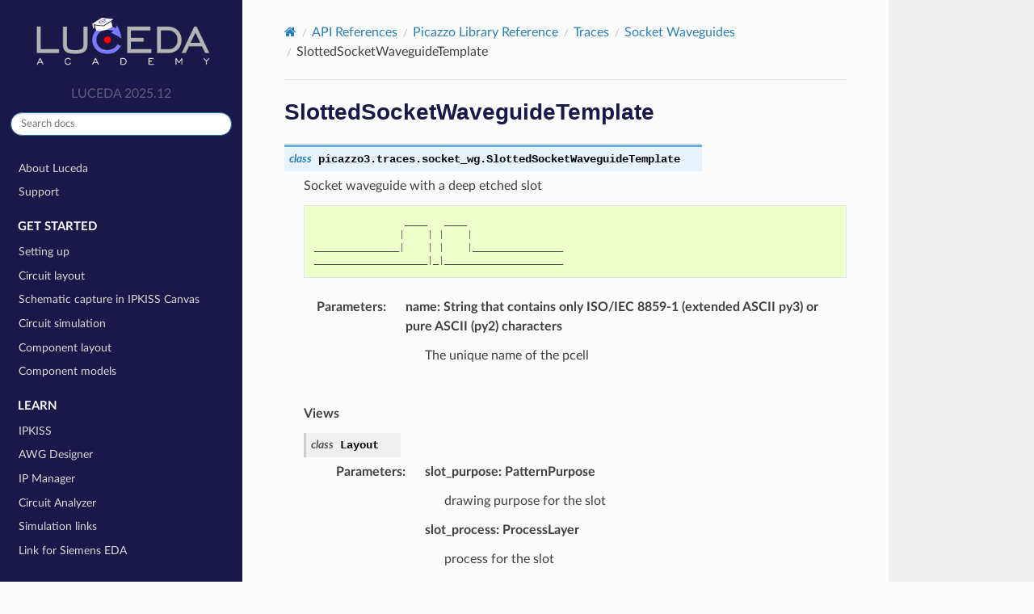

--- FILE ---
content_type: text/html; charset=utf-8
request_url: https://academy.lucedaphotonics.com/ipkiss/picazzo/traces/socket_wg/ref/picazzo3.traces.socket_wg.SlottedSocketWaveguideTemplate
body_size: 4437
content:
<!DOCTYPE html>
<html class="writer-html5" lang="en" data-content_root="../../../../../">
<head>
  <meta charset="utf-8" /><meta name="viewport" content="width=device-width, initial-scale=1" />

  <meta name="viewport" content="width=device-width, initial-scale=1.0" />
  <title>SlottedSocketWaveguideTemplate &mdash; Luceda Academy 2025.12 documentation</title>
      <link rel="stylesheet" type="text/css" href="../../../../../_static/pygments.css?v=03e43079" />
      <link rel="stylesheet" type="text/css" href="../../../../../_static/css/luceda_theme.css?v=1652cfa4" />
      <link rel="stylesheet" type="text/css" href="../../../../../_static/graphviz.css?v=eafc0fe6" />
      <link rel="stylesheet" type="text/css" href="../../../../../_static/plot_directive.css" />
      <link rel="stylesheet" type="text/css" href="../../../../../_static/pagefind-ui.css" />
      <link rel="stylesheet" type="text/css" href="../../../../../_static/css/custom_search.css" />
      <link rel="stylesheet" type="text/css" href="../../../../../_static/sg_gallery.css?v=61a4c737" />
      <link rel="stylesheet" type="text/css" href="../../../../../_static/sg_gallery-binder.css?v=f4aeca0c" />
      <link rel="stylesheet" type="text/css" href="../../../../../_static/sg_gallery-dataframe.css?v=e5fbc548" />
      <link rel="stylesheet" type="text/css" href="../../../../../_static/sg_gallery-rendered-html.css?v=1277b6f3" />
      <link rel="stylesheet" type="text/css" href="../../../../../_static/theme_overrides.css?v=734b9d9c" />

  
    <link rel="shortcut icon" href="../../../../../_static/academy_hat.png"/>
    <link rel="canonical" href="https://docs.lucedaphotonics.com/ipkiss/picazzo/traces/socket_wg/ref/picazzo3.traces.socket_wg.SlottedSocketWaveguideTemplate.html" />
  <!--[if lt IE 9]>
    <script src="../../../../../_static/js/html5shiv.min.js"></script>
  <![endif]-->
  
        <script src="../../../../../_static/jquery.js?v=5d32c60e"></script>
        <script src="../../../../../_static/_sphinx_javascript_frameworks_compat.js?v=2cd50e6c"></script>
        <script src="../../../../../_static/documentation_options.js?v=b5f296f1"></script>
        <script src="../../../../../_static/doctools.js?v=888ff710"></script>
        <script src="../../../../../_static/sphinx_highlight.js?v=dc90522c"></script>
        <script src="../../../../../_static/pagefind-ui.js"></script>
        <script src="../../../../../_static/js/custom_search.js"></script>
        <script src="../../../../../_static/searchtools.js?v=d19c4805"></script>
        <script src="../../../../../_static/language_data.js?v=e49ba422"></script>
    <script src="../../../../../_static/js/theme.js"></script>
    <link rel="author" title="About these documents" href="../../../../../about.html" />
    <link rel="index" title="Index" href="../../../../../genindex.html" />
    <link rel="search" title="Search" href="../../../../../search.html" />
    <link rel="next" title="SocketWaveguideTransitionFromPortLinear" href="picazzo3.traces.socket_wg.SocketWaveguideTransitionFromPortLinear.html" />
    <link rel="prev" title="SocketWaveguideTemplate" href="picazzo3.traces.socket_wg.SocketWaveguideTemplate.html" /> 
</head>

<body class="wy-body-for-nav"> 
  <div class="wy-grid-for-nav">
    <nav data-toggle="wy-nav-shift" class="wy-nav-side">
      <div class="wy-side-scroll">
        <div class="wy-side-nav-search" >

          
          
          <a href="../../../../../index.html">
            
              <img src="../../../../../_static/luceda_academy_darkbg_transparent.png" class="logo" alt="Logo"/>
          </a>
              <div class="version">
                LUCEDA 2025.12
              </div>
<div role="search">
    <form id="rtd-search-form" class="wy-form">
        <input type="text" name="q" placeholder="Search docs" aria-label="Search docs" />
    </form>
</div>

<dialog id="search-dialog" style="padding: 0; border: 0;">
    <div id="search-frame">
        <div id="pagefind-search"></div>
    </div>
</dialog>
        </div><div class="wy-menu wy-menu-vertical" data-spy="affix" role="navigation" aria-label="Navigation menu">
              <ul>
<li class="toctree-l1"><a class="reference internal" href="../../../../../about.html">About Luceda</a></li>
<li class="toctree-l1"><a class="reference internal" href="../../../../../support.html">Support</a></li>
</ul>
<p class="caption" role="heading"><span class="caption-text">Get started</span></p>
<ul>
<li class="toctree-l1"><a class="reference internal" href="../../../../../training/getting_started/0_installation/index.html">Setting up</a></li>
<li class="toctree-l1"><a class="reference internal" href="../../../../../training/getting_started/2_circuit_layout/index.html">Circuit layout</a></li>
<li class="toctree-l1"><a class="reference internal" href="../../../../../training/getting_started/3_canvas_schematic_capture/index.html">Schematic capture in IPKISS Canvas</a></li>
<li class="toctree-l1"><a class="reference internal" href="../../../../../training/getting_started/4_circuit_simulation/index.html">Circuit simulation</a></li>
<li class="toctree-l1"><a class="reference internal" href="../../../../../training/getting_started/5_component_layout/index.html">Component layout</a></li>
<li class="toctree-l1"><a class="reference internal" href="../../../../../training/getting_started/6_component_models/index.html">Component models</a></li>
</ul>
<p class="caption" role="heading"><span class="caption-text">Learn</span></p>
<ul>
<li class="toctree-l1"><a class="reference internal" href="../../../../../learn/ipkiss.html">IPKISS</a></li>
<li class="toctree-l1"><a class="reference internal" href="../../../../../learn/awg_designer.html">AWG Designer</a></li>
<li class="toctree-l1"><a class="reference internal" href="../../../../../learn/ip_manager.html">IP Manager</a></li>
<li class="toctree-l1"><a class="reference internal" href="../../../../../learn/circuit_analyzer.html">Circuit Analyzer</a></li>
<li class="toctree-l1"><a class="reference internal" href="../../../../../learn/simulation_links.html">Simulation links</a></li>
<li class="toctree-l1"><a class="reference internal" href="../../../../../links/ipkisseda/index.html">Link for Siemens EDA</a></li>
</ul>
<p class="caption" role="heading"><span class="caption-text">Examples</span></p>
<ul>
<li class="toctree-l1"><a class="reference internal" href="../../../../../examples/application_examples.html">Application examples</a></li>
<li class="toctree-l1"><a class="reference internal" href="../../../../samples/index.html">Sample gallery</a></li>
</ul>
<p class="caption" role="heading"><span class="caption-text">API documentation</span></p>
<ul class="current">
<li class="toctree-l1 current"><a class="reference internal" href="../../../../../api_documentation/api_reference.html">API References</a><ul class="current">
<li class="toctree-l2"><a class="reference internal" href="../../../../reference/index.html">IPKISS</a></li>
<li class="toctree-l2"><a class="reference internal" href="../../../../../modules/awg/api/index.html">AWG Designer</a></li>
<li class="toctree-l2"><a class="reference internal" href="../../../../../modules/ip_manager/reference.html">IP Manager</a></li>
<li class="toctree-l2"><a class="reference internal" href="../../../../../modules/circuit_analyzer/api.html">Circuit Analyzer</a></li>
<li class="toctree-l2"><a class="reference internal" href="../../../../compactmodels/index.html">Compact Models</a></li>
<li class="toctree-l2 current"><a class="reference internal" href="../../../index.html">Picazzo</a><ul class="current">
<li class="toctree-l3"><a class="reference internal" href="../../../logical/index.html">Logical Blocks</a></li>
<li class="toctree-l3"><a class="reference internal" href="../../../apertures/index.html">Apertures</a></li>
<li class="toctree-l3"><a class="reference internal" href="../../../containers/index.html">Containers and Adapters</a></li>
<li class="toctree-l3"><a class="reference internal" href="../../../electrical/index.html">Electrical Components</a></li>
<li class="toctree-l3"><a class="reference internal" href="../../../fibcoup/index.html">Fiber Couplers</a></li>
<li class="toctree-l3"><a class="reference internal" href="../../../filters/index.html">Filters</a></li>
<li class="toctree-l3"><a class="reference internal" href="../../../modulators/index.html">Modulators</a></li>
<li class="toctree-l3"><a class="reference internal" href="../../../phc/index.html">Photonic Crystals</a></li>
<li class="toctree-l3"><a class="reference internal" href="../../../routing/index.html">Routing</a></li>
<li class="toctree-l3 current"><a class="reference internal" href="../../index.html">Traces</a><ul class="current">
<li class="toctree-l4"><a class="reference internal" href="../../wire_wg/index.html">Wire Waveguides</a></li>
<li class="toctree-l4"><a class="reference internal" href="../../rib_wg/index.html">Rib Waveguides</a></li>
<li class="toctree-l4"><a class="reference internal" href="../../thin_wg/index.html">Thinned Waveguides</a></li>
<li class="toctree-l4"><a class="reference internal" href="../../slot_wg/index.html">Slot Waveguides</a></li>
<li class="toctree-l4 current"><a class="reference internal" href="../index.html">Socket Waveguides</a></li>
<li class="toctree-l4"><a class="reference internal" href="../../electrical_wire/index.html">Electrical Wire</a></li>
<li class="toctree-l4"><a class="reference internal" href="../../index.html#transitions">Transitions</a></li>
</ul>
</li>
<li class="toctree-l3"><a class="reference internal" href="../../../wg/index.html">Waveguide Blocks</a></li>
</ul>
</li>
<li class="toctree-l2"><a class="reference internal" href="../../../../reference/device_sim/ansys.html">Link for Ansys Lumerical</a></li>
<li class="toctree-l2"><a class="reference internal" href="../../../../reference/device_sim/dassault.html">Link for Dassault Systèmes Simulia</a></li>
<li class="toctree-l2"><a class="reference internal" href="../../../../reference/device_sim/tidy3d.html">Link for Tidy3D</a></li>
<li class="toctree-l2"><a class="reference internal" href="../../../../reference/check_mate/check_mate.html">Link for Check Mate DRC</a></li>
</ul>
</li>
<li class="toctree-l1"><a class="reference internal" href="../../../../../api_documentation/la_design_kits.html">LA Design Kits</a></li>
<li class="toctree-l1"><a class="reference internal" href="../../../../../schemas/index.html">Schemas</a></li>
<li class="toctree-l1"><a class="reference internal" href="../../../../../history/index.html">Release notes / changelog</a></li>
</ul>

        </div>
      </div>
    </nav>

    <section data-toggle="wy-nav-shift" class="wy-nav-content-wrap"><nav class="wy-nav-top" aria-label="Mobile navigation menu" >
          <i data-toggle="wy-nav-top" class="fa fa-bars"></i>
          <a href="../../../../../index.html">Luceda Academy</a>
      </nav>

      <div class="wy-nav-content">
        <div class="rst-content">
          <div role="navigation" aria-label="Page navigation">
  <ul class="wy-breadcrumbs">
      <li><a href="../../../../../index.html" class="icon icon-home" aria-label="Home"></a></li>
          <li class="breadcrumb-item"><a href="../../../../../api_documentation/api_reference.html">API References</a></li>
          <li class="breadcrumb-item"><a href="../../../index.html">Picazzo Library Reference</a></li>
          <li class="breadcrumb-item"><a href="../../index.html">Traces</a></li>
          <li class="breadcrumb-item"><a href="../index.html">Socket Waveguides</a></li>
      <li class="breadcrumb-item active">SlottedSocketWaveguideTemplate</li>
      <li class="wy-breadcrumbs-aside">
      </li>
  </ul>
  <hr/>
</div>
          <div role="main" class="document" itemscope="itemscope" itemtype="http://schema.org/Article">
           <div itemprop="articleBody">
             
  <section id="slottedsocketwaveguidetemplate">
<h1>SlottedSocketWaveguideTemplate<a class="headerlink" href="#slottedsocketwaveguidetemplate" title="Link to this heading"></a></h1>
<dl class="py class" id="picazzo3-traces-socket-wg-slottedsocketwaveguidetemplate">
<dt class="sig sig-object py" id="picazzo3.traces.socket_wg.SlottedSocketWaveguideTemplate">
<em class="property"><span class="pre">class</span><span class="w"> </span></em><span class="sig-prename descclassname"><span class="pre">picazzo3.traces.socket_wg.</span></span><span class="sig-name descname"><span class="pre">SlottedSocketWaveguideTemplate</span></span><a class="headerlink" href="#picazzo3.traces.socket_wg.SlottedSocketWaveguideTemplate" title="Link to this definition"></a></dt>
<dd><p>Socket waveguide with a deep etched slot</p>
<div class="highlight-default notranslate"><div class="highlight"><pre><span></span>                <span class="n">____</span>   <span class="n">____</span>
               <span class="o">|</span>    <span class="o">|</span> <span class="o">|</span>    <span class="o">|</span>
<span class="n">_______________</span><span class="o">|</span>    <span class="o">|</span> <span class="o">|</span>    <span class="o">|</span><span class="n">________________</span>
<span class="n">____________________</span><span class="o">|</span><span class="n">_</span><span class="o">|</span><span class="n">_____________________</span>
</pre></div>
</div>
<dl class="field-list simple">
<dt class="field-odd">Parameters<span class="colon">:</span></dt>
<dd class="field-odd"><dl class="simple">
<dt><strong>name: String that contains only ISO/IEC 8859-1 (extended ASCII py3) or pure ASCII (py2) characters</strong></dt><dd><p>The unique name of the pcell</p>
</dd>
</dl>
</dd>
</dl>
<p class="rubric">Views</p>
<div class="component-views docutils container">
<dl class="py class">
<dt class="sig sig-object py" id="picazzo3.traces.socket_wg.SlottedSocketWaveguideTemplate.Layout">
<em class="property"><span class="pre">class</span><span class="w"> </span></em><span class="sig-name descname"><span class="pre">Layout</span></span><a class="headerlink" href="#picazzo3.traces.socket_wg.SlottedSocketWaveguideTemplate.Layout" title="Link to this definition"></a></dt>
<dd><dl class="field-list simple">
<dt class="field-odd">Parameters<span class="colon">:</span></dt>
<dd class="field-odd"><dl class="simple">
<dt><strong>slot_purpose: PatternPurpose</strong></dt><dd><p>drawing purpose for the slot</p>
</dd>
<dt><strong>slot_process: ProcessLayer</strong></dt><dd><p>process for the slot</p>
</dd>
<dt><strong>slot_width: float and number &gt; 0</strong></dt><dd><p>width of the slot</p>
</dd>
<dt><strong>cladding_width: float and number &gt; 0</strong></dt><dd><p>total width of the waveguide with cladding</p>
</dd>
<dt><strong>cladding_purpose: PatternPurpose</strong></dt><dd><p>drawing purpose layer for the cladding</p>
</dd>
<dt><strong>cladding_process: ProcessLayer</strong></dt><dd><p>process for the waveguide cladding, defaults to the core process</p>
</dd>
<dt><strong>core_purpose: PatternPurpose</strong></dt><dd><p>drawing purpose for the waveguide ribs</p>
</dd>
<dt><strong>core_process: ProcessLayer</strong></dt><dd><p>process for the rib</p>
</dd>
<dt><strong>windows: List with type restriction, allowed types: &lt;class ‘ipkiss3.pcell.trace.window.window._TraceWindow’&gt;</strong></dt><dd><p>List of Trace Windows that know how to draw themselves relative to the shape of the Trace</p>
</dd>
<dt><strong>core_width: float and number &gt; 0</strong></dt><dd><p>width of the waveguide core</p>
</dd>
<dt><strong>core_layer: __Layer__</strong></dt><dd><p>layer used to define the core of the waveguide</p>
</dd>
<dt><strong>pin_shape: Shape</strong></dt><dd><p>shape to be used for the pins</p>
</dd>
<dt><strong>trace_template_for_ports: _TraceTemplate.Layout</strong></dt><dd><p>Trace template to be used for the ports. Default = this template</p>
</dd>
<dt><strong>width: float and int, float, integer, floating and number &gt;= 0</strong></dt><dd></dd>
<dt><strong>control_shape_layer: __Layer__</strong></dt><dd><p>layer on which the control shape is drawn</p>
</dd>
<dt><strong>draw_control_shape:</strong></dt><dd><p>draws the control shape on top of the waveguide</p>
</dd>
<dt><strong>cover_layers: List with type restriction, allowed types: &lt;class ‘ipkiss.primitives.layer.Layer’&gt;</strong></dt><dd><p>layers that can be used to generate additional coverage of the trace (e.g. manhattan corners)</p>
</dd>
<dt><strong>view_name: String that contains only alphanumeric characters from the ASCII set or contains _$. ASCII set is extended on PY3.</strong></dt><dd><p>The name of the view</p>
</dd>
</dl>
</dd>
</dl>
<p class="rubric">Examples</p>
<div class="highlight-python notranslate"><div class="highlight"><pre><span></span><span class="sd">&quot;&quot;&quot;This example shows how you use the template to directly create a slotted socket waveguide PCell</span>
<span class="sd">and its layout.&quot;&quot;&quot;</span>
<span class="kn">import</span><span class="w"> </span><span class="nn">si_fab.all</span><span class="w"> </span><span class="k">as</span><span class="w"> </span><span class="nn">pdk</span>  <span class="c1"># noqa: F401</span>
<span class="kn">from</span><span class="w"> </span><span class="nn">picazzo3.traces.socket_wg.trace</span><span class="w"> </span><span class="kn">import</span> <span class="n">SlottedSocketWaveguideTemplate</span>

<span class="n">wg_t</span> <span class="o">=</span> <span class="n">SlottedSocketWaveguideTemplate</span><span class="p">(</span><span class="n">name</span><span class="o">=</span><span class="s2">&quot;my_slottedsocket_wg_template1&quot;</span><span class="p">)</span>
<span class="n">wg_t</span><span class="o">.</span><span class="n">Layout</span><span class="p">(</span><span class="n">core_width</span><span class="o">=</span><span class="mf">0.5</span><span class="p">,</span> <span class="n">slot_width</span><span class="o">=</span><span class="mf">0.15</span><span class="p">,</span> <span class="n">cladding_width</span><span class="o">=</span><span class="mi">2</span> <span class="o">*</span> <span class="mf">3.0</span> <span class="o">+</span> <span class="mf">0.5</span><span class="p">)</span>

<span class="n">wg</span> <span class="o">=</span> <span class="n">wg_t</span><span class="p">(</span><span class="n">name</span><span class="o">=</span><span class="s2">&quot;my_slottedsocket_waveguide1&quot;</span><span class="p">)</span>
<span class="n">layout</span> <span class="o">=</span> <span class="n">wg</span><span class="o">.</span><span class="n">Layout</span><span class="p">(</span><span class="n">shape</span><span class="o">=</span><span class="p">[(</span><span class="mf">0.0</span><span class="p">,</span> <span class="mf">0.0</span><span class="p">),</span> <span class="p">(</span><span class="mf">10.0</span><span class="p">,</span> <span class="mf">0.0</span><span class="p">)])</span>

<span class="n">layout</span><span class="o">.</span><span class="n">visualize</span><span class="p">(</span><span class="n">annotate</span><span class="o">=</span><span class="kc">True</span><span class="p">)</span>
</pre></div>
</div>
<figure class="align-default">
<img alt="../../../../../_images/picazzo3-traces-socket_wg-SlottedSocketWaveguideTemplate-1.png" class="plot-directive" src="../../../../../_images/picazzo3-traces-socket_wg-SlottedSocketWaveguideTemplate-1.png" />
</figure>
</dd></dl>

</div>
</dd></dl>

</section>


           </div>
          </div>
          <footer><div class="rst-footer-buttons" role="navigation" aria-label="Footer">
        <a href="picazzo3.traces.socket_wg.SocketWaveguideTemplate.html" class="btn btn-neutral float-left" title="SocketWaveguideTemplate" accesskey="p" rel="prev"><span class="fa fa-arrow-circle-left" aria-hidden="true"></span> Previous</a>
        <a href="picazzo3.traces.socket_wg.SocketWaveguideTransitionFromPortLinear.html" class="btn btn-neutral float-right" title="SocketWaveguideTransitionFromPortLinear" accesskey="n" rel="next">Next <span class="fa fa-arrow-circle-right" aria-hidden="true"></span></a>
    </div>

  <hr/>

  <div role="contentinfo">
    <p>&#169; Copyright Luceda Photonics.</p>
  </div>

  Built with <a href="https://www.sphinx-doc.org/">Sphinx</a> using a
    <a href="https://github.com/readthedocs/sphinx_rtd_theme">theme</a>
    provided by <a href="https://readthedocs.org">Read the Docs</a>.
   

</footer>
        </div>
      </div>
    </section>
  </div>
  <script>
      jQuery(function () {
          SphinxRtdTheme.Navigation.enable(false);
      });
  </script>
    <!-- Theme Analytics -->
    <script async src="https://www.googletagmanager.com/gtag/js?id=UA-43898285-6"></script>
    <script>
      window.dataLayer = window.dataLayer || [];
      function gtag(){dataLayer.push(arguments);}
      gtag('js', new Date());

      gtag('config', 'UA-43898285-6', {
          'anonymize_ip': true,
      });
    </script> 

<!-- Cloudflare Pages Analytics --><script defer src='https://static.cloudflareinsights.com/beacon.min.js' data-cf-beacon='{"token": "786e9fb07c2341e8b5dd43b4b5f202d3"}'></script><!-- Cloudflare Pages Analytics --><script defer src="https://static.cloudflareinsights.com/beacon.min.js/vcd15cbe7772f49c399c6a5babf22c1241717689176015" integrity="sha512-ZpsOmlRQV6y907TI0dKBHq9Md29nnaEIPlkf84rnaERnq6zvWvPUqr2ft8M1aS28oN72PdrCzSjY4U6VaAw1EQ==" data-cf-beacon='{"version":"2024.11.0","token":"40b55b308a734d43a7546f3250d68b47","r":1,"server_timing":{"name":{"cfCacheStatus":true,"cfEdge":true,"cfExtPri":true,"cfL4":true,"cfOrigin":true,"cfSpeedBrain":true},"location_startswith":null}}' crossorigin="anonymous"></script>
</body>
</html>

--- FILE ---
content_type: text/css; charset=utf-8
request_url: https://academy.lucedaphotonics.com/_static/css/luceda_theme.css?v=1652cfa4
body_size: 49
content:
@import 'theme.css'; /* for the Read the Docs theme */

h1,h2,h3,h4,h5,h6 {
    font-family: "Verdana";
    color: #191848;
}

#welcome-to-luceda-academy h1 {
  font-variant:small-caps;
  font-weight: 550;
  text-align:center;
  font-size:250%;
}

.wy-side-nav-search, .wy-nav-top {
    background: #191848;
}

.wy-nav-side {
    background: #191848;
}

.wy-menu > .caption > span.caption-text {
  color: white;
}

.button {
  border: none;
  color: white;
  padding: 8px 12px;
  text-align: center;
  text-decoration: none;
  display: inline-block;
  margin: 4px 2px;
  transition-duration: 0.2s;
  cursor: pointer;
  border-radius: 40px;
}

.button1 {
  background-color: #FF3150;
  color: white;
  border: 1px solid #FF3150;
}

.button1:visited {
  background-color: #FF3150;
  color: white;
  border: 1px solid #FF3150;
}

.button1:hover {
  background-color: #FF0B30;
  color: white;
}

.button2 {
  background-color: white;
  color: black;
  border: 1px solid #191848;
}

.button2:visited {
  background-color: white;
  color: black;
  border: 1px solid #191848;
}

.button2:hover {
  background-color: #191848;
  color: white;
}

.button3 {
  background-color: #191848;
  color: white;
  border: 1px solid white;
}

.button3:visited {
  background-color: #191848;
  color: white;
  border: 1px solid white;
}

.button3:hover {
  background-color: white;
  color: #191848;
}

.buttonsmall {
  padding: 1px 8px;
}

.wy-table-responsive table td, .wy-table-responsive table th {
    white-space: normal;
}

.custom-border {
    border: 2px solid #000; /* Black border with 2px width */
    padding: 0px;           /* No space between the image and the border */
}

--- FILE ---
content_type: text/css; charset=utf-8
request_url: https://academy.lucedaphotonics.com/_static/css/custom_search.css
body_size: -105
content:
#search-dialog {     
    border-radius: 15px;
    width: 90%;
    max-width: 800px;
    height: max-content;
    min-height: 200px;
    max-height: 80%;
    margin: 50px auto auto;
    text-align: left;
}

#search-dialog::backdrop {
    background-color: rgba(0, 0, 0, 0.55);
}

#search-frame {
    padding: 25px;
    display: flex;
    flex-direction: column;
}

/* make selector very specific to override theme css rules */
.wy-side-nav-search .pagefind-ui input[type=text]{
    border-radius: var(--pagefind-ui-border-radius);
    padding: 0 calc(70px * var(--pagefind-ui-scale)) 0 calc(54px * var(--pagefind-ui-scale));
    border-color: var(--pagefind-ui-border);
}

.wy-side-nav-search .pagefind-ui input[type=text]:focus {
    border-color: #333;
}

.wy-side-nav-search .pagefind-ui__result-image {
    background-color: unset;
    padding: revert;
    border: solid 1px;
}


--- FILE ---
content_type: text/css; charset=utf-8
request_url: https://academy.lucedaphotonics.com/_static/theme_overrides.css?v=734b9d9c
body_size: -53
content:
/* Fix from https://rackerlabs.github.io/docs-rackspace/tools/rtd-tables.html */

/* override table width restrictions */
@media screen and (min-width: 767px) {

   .wy-table-responsive table td {
      /* !important prevents the common CSS stylesheets from overriding
         this as on RTD they are loaded after this stylesheet */
      white-space: normal !important;
   }

   .wy-table-responsive {
      overflow: visible !important;
   }
}

h1,h2,h3,h4,h5,h6 {
    font-family: "Segoe UI", sans-serif;
    color: #191848;
}

#ipkiss-photonics-design-platform h1 {
  font-variant:small-caps;
  text-align:center;
  font-size:250%;
}

.wy-side-nav-search, .wy-nav-top {
    background: #191848;
}

.wy-nav-side {
    background: #191848;
}

.wy-menu > .caption > span.caption-text {
  color: white;
  font-size:110%;
}


--- FILE ---
content_type: application/javascript
request_url: https://academy.lucedaphotonics.com/_static/searchtools.js?v=d19c4805
body_size: 5606
content:
/*
 * searchtools.js
 * ~~~~~~~~~~~~~~~~
 *
 * Sphinx JavaScript utilities for the full-text search.
 *
 * :copyright: Copyright 2007-2023 by the Sphinx team, see AUTHORS.
 * :license: BSD, see LICENSE for details.
 *
 */
"use strict";

/**
 * Simple result scoring code.
 */
if (typeof Scorer === "undefined") {
  var Scorer = {
    // Implement the following function to further tweak the score for each result
    // The function takes a result array [docname, title, anchor, descr, score, filename]
    // and returns the new score.
    /*
    score: result => {
      const [docname, title, anchor, descr, score, filename] = result
      return score
    },
    */

    // query matches the full name of an object
    objNameMatch: 11,
    // or matches in the last dotted part of the object name
    objPartialMatch: 6,
    // Additive scores depending on the priority of the object
    objPrio: {
      0: 15, // used to be importantResults
      1: 5, // used to be objectResults
      2: -5, // used to be unimportantResults
    },
    //  Used when the priority is not in the mapping.
    objPrioDefault: 0,

    // query found in title
    title: 15,
    partialTitle: 7,
    // query found in terms
    term: 5,
    partialTerm: 2,
  };
}

const _removeChildren = (element) => {
  while (element && element.lastChild) element.removeChild(element.lastChild);
};

/**
 * See https://developer.mozilla.org/en-US/docs/Web/JavaScript/Guide/Regular_Expressions#escaping
 */
const _escapeRegExp = (string) =>
  string.replace(/[.*+\-?^${}()|[\]\\]/g, "\\$&"); // $& means the whole matched string

const _displayItem = (item, searchTerms, highlightTerms) => {
  const docBuilder = DOCUMENTATION_OPTIONS.BUILDER;
  const docFileSuffix = DOCUMENTATION_OPTIONS.FILE_SUFFIX;
  const docLinkSuffix = DOCUMENTATION_OPTIONS.LINK_SUFFIX;
  const showSearchSummary = DOCUMENTATION_OPTIONS.SHOW_SEARCH_SUMMARY;
  const contentRoot = document.documentElement.dataset.content_root;

  const [docName, title, anchor, descr, score, _filename] = item;

  let listItem = document.createElement("li");
  let requestUrl;
  let linkUrl;
  if (docBuilder === "dirhtml") {
    // dirhtml builder
    let dirname = docName + "/";
    if (dirname.match(/\/index\/$/))
      dirname = dirname.substring(0, dirname.length - 6);
    else if (dirname === "index/") dirname = "";
    requestUrl = contentRoot + dirname;
    linkUrl = requestUrl;
  } else {
    // normal html builders
    requestUrl = contentRoot + docName + docFileSuffix;
    linkUrl = docName + docLinkSuffix;
  }
  let linkEl = listItem.appendChild(document.createElement("a"));
  linkEl.href = linkUrl + anchor;
  linkEl.dataset.score = score;
  linkEl.innerHTML = title;
  if (descr) {
    listItem.appendChild(document.createElement("span")).innerHTML =
      " (" + descr + ")";
    // highlight search terms in the description
    if (SPHINX_HIGHLIGHT_ENABLED)  // set in sphinx_highlight.js
      highlightTerms.forEach((term) => _highlightText(listItem, term, "highlighted"));
  }
  else if (showSearchSummary)
    fetch(requestUrl)
      .then((responseData) => responseData.text())
      .then((data) => {
        if (data)
          listItem.appendChild(
            Search.makeSearchSummary(data, searchTerms)
          );
        // highlight search terms in the summary
        if (SPHINX_HIGHLIGHT_ENABLED)  // set in sphinx_highlight.js
          highlightTerms.forEach((term) => _highlightText(listItem, term, "highlighted"));
      });
  Search.output.appendChild(listItem);
};
const _finishSearch = (resultCount) => {
  Search.stopPulse();
  Search.title.innerText = _("Search Results");
  if (!resultCount)
    Search.status.innerText = Documentation.gettext(
      "Your search did not match any documents. Please make sure that all words are spelled correctly and that you've selected enough categories."
    );
  else
    Search.status.innerText = _(
      `Search finished, found ${resultCount} page(s) matching the search query.`
    );
};
const _displayNextItem = (
  results,
  resultCount,
  searchTerms,
  highlightTerms,
) => {
  // results left, load the summary and display it
  // this is intended to be dynamic (don't sub resultsCount)
  if (results.length) {
    _displayItem(results.pop(), searchTerms, highlightTerms);
    setTimeout(
      () => _displayNextItem(results, resultCount, searchTerms, highlightTerms),
      5
    );
  }
  // search finished, update title and status message
  else _finishSearch(resultCount);
};

/**
 * Default splitQuery function. Can be overridden in ``sphinx.search`` with a
 * custom function per language.
 *
 * The regular expression works by splitting the string on consecutive characters
 * that are not Unicode letters, numbers, underscores, or emoji characters.
 * This is the same as ``\W+`` in Python, preserving the surrogate pair area.
 */
if (typeof splitQuery === "undefined") {
  var splitQuery = (query) => query
      .split(/[^\p{Letter}\p{Number}_\p{Emoji_Presentation}]+/gu)
      .filter(term => term)  // remove remaining empty strings
}

/**
 * Search Module
 */
const Search = {
  _index: null,
  _queued_query: null,
  _pulse_status: -1,

  htmlToText: (htmlString) => {
    const htmlElement = new DOMParser().parseFromString(htmlString, 'text/html');
    htmlElement.querySelectorAll(".headerlink").forEach((el) => { el.remove() });
    const docContent = htmlElement.querySelector('[role="main"]');
    if (docContent !== undefined) return docContent.textContent;
    console.warn(
      "Content block not found. Sphinx search tries to obtain it via '[role=main]'. Could you check your theme or template."
    );
    return "";
  },

  init: () => {
    const query = new URLSearchParams(window.location.search).get("q");
    document
      .querySelectorAll('input[name="q"]')
      .forEach((el) => (el.value = query));
    if (query) Search.performSearch(query);
  },

  loadIndex: (url) =>
    (document.body.appendChild(document.createElement("script")).src = url),

  setIndex: (index) => {
    Search._index = index;
    if (Search._queued_query !== null) {
      const query = Search._queued_query;
      Search._queued_query = null;
      Search.query(query);
    }
  },

  hasIndex: () => Search._index !== null,

  deferQuery: (query) => (Search._queued_query = query),

  stopPulse: () => (Search._pulse_status = -1),

  startPulse: () => {
    if (Search._pulse_status >= 0) return;

    const pulse = () => {
      Search._pulse_status = (Search._pulse_status + 1) % 4;
      Search.dots.innerText = ".".repeat(Search._pulse_status);
      if (Search._pulse_status >= 0) window.setTimeout(pulse, 500);
    };
    pulse();
  },

  /**
   * perform a search for something (or wait until index is loaded)
   */
  performSearch: (query) => {
    // create the required interface elements
    const searchText = document.createElement("h2");
    searchText.textContent = _("Searching");
    const searchSummary = document.createElement("p");
    searchSummary.classList.add("search-summary");
    searchSummary.innerText = "";
    const searchList = document.createElement("ul");
    searchList.classList.add("search");

    const out = document.getElementById("search-results");
    Search.title = out.appendChild(searchText);
    Search.dots = Search.title.appendChild(document.createElement("span"));
    Search.status = out.appendChild(searchSummary);
    Search.output = out.appendChild(searchList);

    const searchProgress = document.getElementById("search-progress");
    // Some themes don't use the search progress node
    if (searchProgress) {
      searchProgress.innerText = _("Preparing search...");
    }
    Search.startPulse();

    // index already loaded, the browser was quick!
    if (Search.hasIndex()) Search.query(query);
    else Search.deferQuery(query);
  },

  /**
   * execute search (requires search index to be loaded)
   */
  query: (query) => {
    const filenames = Search._index.filenames;
    const docNames = Search._index.docnames;
    const titles = Search._index.titles;
    const allTitles = Search._index.alltitles;
    const indexEntries = Search._index.indexentries;

    // stem the search terms and add them to the correct list
    const stemmer = new Stemmer();
    const searchTerms = new Set();
    const excludedTerms = new Set();
    const highlightTerms = new Set();
    const objectTerms = new Set(splitQuery(query.toLowerCase().trim()));
    splitQuery(query.trim()).forEach((queryTerm) => {
      const queryTermLower = queryTerm.toLowerCase();

      // maybe skip this "word"
      // stopwords array is from language_data.js
      if (
        stopwords.indexOf(queryTermLower) !== -1 ||
        queryTerm.match(/^\d+$/)
      )
        return;

      // stem the word
      let word = stemmer.stemWord(queryTermLower);
      // select the correct list
      if (word[0] === "-") excludedTerms.add(word.substr(1));
      else {
        searchTerms.add(word);
        highlightTerms.add(queryTermLower);
      }
    });

    if (SPHINX_HIGHLIGHT_ENABLED) {  // set in sphinx_highlight.js
      localStorage.setItem("sphinx_highlight_terms", [...highlightTerms].join(" "))
    }

    // console.debug("SEARCH: searching for:");
    // console.info("required: ", [...searchTerms]);
    // console.info("excluded: ", [...excludedTerms]);

    // array of [docname, title, anchor, descr, score, filename]
    let results = [];
    _removeChildren(document.getElementById("search-progress"));

    const queryLower = query.toLowerCase();
    for (const [title, foundTitles] of Object.entries(allTitles)) {
      if (title.toLowerCase().includes(queryLower) && (queryLower.length >= title.length/2)) {
        for (const [file, id] of foundTitles) {
          let score = Math.round(100 * queryLower.length / title.length)
          results.push([
            docNames[file],
            titles[file] !== title ? `${titles[file]} > ${title}` : title,
            id !== null ? "#" + id : "",
            null,
            score,
            filenames[file],
          ]);
        }
      }
    }

    // search for explicit entries in index directives
    for (const [entry, foundEntries] of Object.entries(indexEntries)) {
      if (entry.includes(queryLower) && (queryLower.length >= entry.length/2)) {
        for (const [file, id] of foundEntries) {
          let score = Math.round(100 * queryLower.length / entry.length)
          results.push([
            docNames[file],
            titles[file],
            id ? "#" + id : "",
            null,
            score,
            filenames[file],
          ]);
        }
      }
    }

    // lookup as object
    objectTerms.forEach((term) =>
      results.push(...Search.performObjectSearch(term, objectTerms))
    );

    // lookup as search terms in fulltext
    results.push(...Search.performTermsSearch(searchTerms, excludedTerms));

    // let the scorer override scores with a custom scoring function
    if (Scorer.score) results.forEach((item) => (item[4] = Scorer.score(item)));

    // now sort the results by score (in opposite order of appearance, since the
    // display function below uses pop() to retrieve items) and then
    // alphabetically
    results.sort((a, b) => {
      const leftScore = a[4];
      const rightScore = b[4];
      if (leftScore === rightScore) {
        // same score: sort alphabetically
        const leftTitle = a[1].toLowerCase();
        const rightTitle = b[1].toLowerCase();
        if (leftTitle === rightTitle) return 0;
        return leftTitle > rightTitle ? -1 : 1; // inverted is intentional
      }
      return leftScore > rightScore ? 1 : -1;
    });

    // remove duplicate search results
    // note the reversing of results, so that in the case of duplicates, the highest-scoring entry is kept
    let seen = new Set();
    results = results.reverse().reduce((acc, result) => {
      let resultStr = result.slice(0, 4).concat([result[5]]).map(v => String(v)).join(',');
      if (!seen.has(resultStr)) {
        acc.push(result);
        seen.add(resultStr);
      }
      return acc;
    }, []);

    results = results.reverse();

    // for debugging
    //Search.lastresults = results.slice();  // a copy
    // console.info("search results:", Search.lastresults);

    // print the results
    _displayNextItem(results, results.length, searchTerms, highlightTerms);
  },

  /**
   * search for object names
   */
  performObjectSearch: (object, objectTerms) => {
    const filenames = Search._index.filenames;
    const docNames = Search._index.docnames;
    const objects = Search._index.objects;
    const objNames = Search._index.objnames;
    const titles = Search._index.titles;

    const results = [];

    const objectSearchCallback = (prefix, match) => {
      const name = match[4]
      const fullname = (prefix ? prefix + "." : "") + name;
      const fullnameLower = fullname.toLowerCase();
      if (fullnameLower.indexOf(object) < 0) return;

      let score = 0;
      const parts = fullnameLower.split(".");

      // check for different match types: exact matches of full name or
      // "last name" (i.e. last dotted part)
      if (fullnameLower === object || parts.slice(-1)[0] === object)
        score += Scorer.objNameMatch;
      else if (parts.slice(-1)[0].indexOf(object) > -1)
        score += Scorer.objPartialMatch; // matches in last name

      const objName = objNames[match[1]][2];
      const title = titles[match[0]];

      // If more than one term searched for, we require other words to be
      // found in the name/title/description
      const otherTerms = new Set(objectTerms);
      otherTerms.delete(object);
      if (otherTerms.size > 0) {
        const haystack = `${prefix} ${name} ${objName} ${title}`.toLowerCase();
        if (
          [...otherTerms].some((otherTerm) => haystack.indexOf(otherTerm) < 0)
        )
          return;
      }

      let anchor = match[3];
      if (anchor === "") anchor = fullname;
      else if (anchor === "-") anchor = objNames[match[1]][1] + "-" + fullname;

      const descr = objName + _(", in ") + title;

      // add custom score for some objects according to scorer
      if (Scorer.objPrio.hasOwnProperty(match[2]))
        score += Scorer.objPrio[match[2]];
      else score += Scorer.objPrioDefault;

      results.push([
        docNames[match[0]],
        fullname,
        "#" + anchor,
        descr,
        score,
        filenames[match[0]],
      ]);
    };
    Object.keys(objects).forEach((prefix) =>
      objects[prefix].forEach((array) =>
        objectSearchCallback(prefix, array)
      )
    );
    return results;
  },

  /**
   * search for full-text terms in the index
   */
  performTermsSearch: (searchTerms, excludedTerms) => {
    // prepare search
    const terms = Search._index.terms;
    const titleTerms = Search._index.titleterms;
    const filenames = Search._index.filenames;
    const docNames = Search._index.docnames;
    const titles = Search._index.titles;

    const scoreMap = new Map();
    const fileMap = new Map();

    // perform the search on the required terms
    searchTerms.forEach((word) => {
      const files = [];
      const arr = [
        { files: terms[word], score: Scorer.term },
        { files: titleTerms[word], score: Scorer.title },
      ];
      // add support for partial matches
      if (word.length > 2) {
        const escapedWord = _escapeRegExp(word);
        Object.keys(terms).forEach((term) => {
          if (term.match(escapedWord) && !terms[word])
            arr.push({ files: terms[term], score: Scorer.partialTerm });
        });
        Object.keys(titleTerms).forEach((term) => {
          if (term.match(escapedWord) && !titleTerms[word])
            arr.push({ files: titleTerms[word], score: Scorer.partialTitle });
        });
      }

      // no match but word was a required one
      if (arr.every((record) => record.files === undefined)) return;

      // found search word in contents
      arr.forEach((record) => {
        if (record.files === undefined) return;

        let recordFiles = record.files;
        if (recordFiles.length === undefined) recordFiles = [recordFiles];
        files.push(...recordFiles);

        // set score for the word in each file
        recordFiles.forEach((file) => {
          if (!scoreMap.has(file)) scoreMap.set(file, {});
          scoreMap.get(file)[word] = record.score;
        });
      });

      // create the mapping
      files.forEach((file) => {
        if (fileMap.has(file) && fileMap.get(file).indexOf(word) === -1)
          fileMap.get(file).push(word);
        else fileMap.set(file, [word]);
      });
    });

    // now check if the files don't contain excluded terms
    const results = [];
    for (const [file, wordList] of fileMap) {
      // check if all requirements are matched

      // as search terms with length < 3 are discarded
      const filteredTermCount = [...searchTerms].filter(
        (term) => term.length > 2
      ).length;
      if (
        wordList.length !== searchTerms.size &&
        wordList.length !== filteredTermCount
      )
        continue;

      // ensure that none of the excluded terms is in the search result
      if (
        [...excludedTerms].some(
          (term) =>
            terms[term] === file ||
            titleTerms[term] === file ||
            (terms[term] || []).includes(file) ||
            (titleTerms[term] || []).includes(file)
        )
      )
        break;

      // select one (max) score for the file.
      const score = Math.max(...wordList.map((w) => scoreMap.get(file)[w]));
      // add result to the result list
      results.push([
        docNames[file],
        titles[file],
        "",
        null,
        score,
        filenames[file],
      ]);
    }
    return results;
  },

  /**
   * helper function to return a node containing the
   * search summary for a given text. keywords is a list
   * of stemmed words.
   */
  makeSearchSummary: (htmlText, keywords) => {
    const text = Search.htmlToText(htmlText);
    if (text === "") return null;

    const textLower = text.toLowerCase();
    const actualStartPosition = [...keywords]
      .map((k) => textLower.indexOf(k.toLowerCase()))
      .filter((i) => i > -1)
      .slice(-1)[0];
    const startWithContext = Math.max(actualStartPosition - 120, 0);

    const top = startWithContext === 0 ? "" : "...";
    const tail = startWithContext + 240 < text.length ? "..." : "";

    let summary = document.createElement("p");
    summary.classList.add("context");
    summary.textContent = top + text.substr(startWithContext, 240).trim() + tail;

    return summary;
  },
};

_ready(Search.init);


--- FILE ---
content_type: application/javascript
request_url: https://academy.lucedaphotonics.com/_static/pagefind-ui.js
body_size: 18408
content:
(()=>{var is=Object.defineProperty;var v=(n,e)=>{for(var t in e)is(n,t,{get:e[t],enumerable:!0})};function j(){}function lt(n){return n()}function Qt(){return Object.create(null)}function V(n){n.forEach(lt)}function Ye(n){return typeof n=="function"}function G(n,e){return n!=n?e==e:n!==e||n&&typeof n=="object"||typeof n=="function"}var Ke;function le(n,e){return Ke||(Ke=document.createElement("a")),Ke.href=e,n===Ke.href}function xt(n){return Object.keys(n).length===0}var $t=typeof window<"u"?window:typeof globalThis<"u"?globalThis:global,fe=class{constructor(e){this.options=e,this._listeners="WeakMap"in $t?new WeakMap:void 0}observe(e,t){return this._listeners.set(e,t),this._getObserver().observe(e,this.options),()=>{this._listeners.delete(e),this._observer.unobserve(e)}}_getObserver(){var e;return(e=this._observer)!==null&&e!==void 0?e:this._observer=new ResizeObserver(t=>{var s;for(let r of t)fe.entries.set(r.target,r),(s=this._listeners.get(r.target))===null||s===void 0||s(r)})}};fe.entries="WeakMap"in $t?new WeakMap:void 0;var en=!1;function as(){en=!0}function os(){en=!1}function b(n,e){n.appendChild(e)}function y(n,e,t){n.insertBefore(e,t||null)}function C(n){n.parentNode&&n.parentNode.removeChild(n)}function Q(n,e){for(let t=0;t<n.length;t+=1)n[t]&&n[t].d(e)}function k(n){return document.createElement(n)}function us(n){return document.createElementNS("http://www.w3.org/2000/svg",n)}function A(n){return document.createTextNode(n)}function M(){return A(" ")}function x(){return A("")}function K(n,e,t,s){return n.addEventListener(e,t,s),()=>n.removeEventListener(e,t,s)}function p(n,e,t){t==null?n.removeAttribute(e):n.getAttribute(e)!==t&&n.setAttribute(e,t)}function cs(n){return Array.from(n.childNodes)}function N(n,e){e=""+e,n.data!==e&&(n.data=e)}function it(n,e){n.value=e??""}function W(n,e,t){n.classList[t?"add":"remove"](e)}var Xe=class{constructor(e=!1){this.is_svg=!1,this.is_svg=e,this.e=this.n=null}c(e){this.h(e)}m(e,t,s=null){this.e||(this.is_svg?this.e=us(t.nodeName):this.e=k(t.nodeType===11?"TEMPLATE":t.nodeName),this.t=t.tagName!=="TEMPLATE"?t:t.content,this.c(e)),this.i(s)}h(e){this.e.innerHTML=e,this.n=Array.from(this.e.nodeName==="TEMPLATE"?this.e.content.childNodes:this.e.childNodes)}i(e){for(let t=0;t<this.n.length;t+=1)y(this.t,this.n[t],e)}p(e){this.d(),this.h(e),this.i(this.a)}d(){this.n.forEach(C)}};var de;function _e(n){de=n}function tn(){if(!de)throw new Error("Function called outside component initialization");return de}function at(n){tn().$$.on_mount.push(n)}function ot(n){tn().$$.on_destroy.push(n)}var ne=[];var re=[],se=[],nt=[],_s=Promise.resolve(),st=!1;function fs(){st||(st=!0,_s.then(sn))}function rt(n){se.push(n)}function nn(n){nt.push(n)}var tt=new Set,te=0;function sn(){if(te!==0)return;let n=de;do{try{for(;te<ne.length;){let e=ne[te];te++,_e(e),ds(e.$$)}}catch(e){throw ne.length=0,te=0,e}for(_e(null),ne.length=0,te=0;re.length;)re.pop()();for(let e=0;e<se.length;e+=1){let t=se[e];tt.has(t)||(tt.add(t),t())}se.length=0}while(ne.length);for(;nt.length;)nt.pop()();st=!1,tt.clear(),_e(n)}function ds(n){if(n.fragment!==null){n.update(),V(n.before_update);let e=n.dirty;n.dirty=[-1],n.fragment&&n.fragment.p(n.ctx,e),n.after_update.forEach(rt)}}function hs(n){let e=[],t=[];se.forEach(s=>n.indexOf(s)===-1?e.push(s):t.push(s)),t.forEach(s=>s()),se=e}var Je=new Set,ee;function ie(){ee={r:0,c:[],p:ee}}function ae(){ee.r||V(ee.c),ee=ee.p}function z(n,e){n&&n.i&&(Je.delete(n),n.i(e))}function I(n,e,t,s){if(n&&n.o){if(Je.has(n))return;Je.add(n),ee.c.push(()=>{Je.delete(n),s&&(t&&n.d(1),s())}),n.o(e)}else s&&s()}function rn(n,e){I(n,1,1,()=>{e.delete(n.key)})}function ln(n,e,t,s,r,l,i,a,o,h,_,f){let c=n.length,E=l.length,u=c,m={};for(;u--;)m[n[u].key]=u;let d=[],R=new Map,T=new Map,S=[];for(u=E;u--;){let F=f(r,l,u),U=t(F),P=i.get(U);P?s&&S.push(()=>P.p(F,e)):(P=h(U,F),P.c()),R.set(U,d[u]=P),U in m&&T.set(U,Math.abs(u-m[U]))}let w=new Set,B=new Set;function X(F){z(F,1),F.m(a,_),i.set(F.key,F),_=F.first,E--}for(;c&&E;){let F=d[E-1],U=n[c-1],P=F.key,Z=U.key;F===U?(_=F.first,c--,E--):R.has(Z)?!i.has(P)||w.has(P)?X(F):B.has(Z)?c--:T.get(P)>T.get(Z)?(B.add(P),X(F)):(w.add(Z),c--):(o(U,i),c--)}for(;c--;){let F=n[c];R.has(F.key)||o(F,i)}for(;E;)X(d[E-1]);return V(S),d}var ms=["allowfullscreen","allowpaymentrequest","async","autofocus","autoplay","checked","controls","default","defer","disabled","formnovalidate","hidden","inert","ismap","loop","multiple","muted","nomodule","novalidate","open","playsinline","readonly","required","reversed","selected"],Fi=new Set([...ms]);function an(n,e,t){let s=n.$$.props[e];s!==void 0&&(n.$$.bound[s]=t,t(n.$$.ctx[s]))}function Ze(n){n&&n.c()}function he(n,e,t,s){let{fragment:r,after_update:l}=n.$$;r&&r.m(e,t),s||rt(()=>{let i=n.$$.on_mount.map(lt).filter(Ye);n.$$.on_destroy?n.$$.on_destroy.push(...i):V(i),n.$$.on_mount=[]}),l.forEach(rt)}function oe(n,e){let t=n.$$;t.fragment!==null&&(hs(t.after_update),V(t.on_destroy),t.fragment&&t.fragment.d(e),t.on_destroy=t.fragment=null,t.ctx=[])}function ps(n,e){n.$$.dirty[0]===-1&&(ne.push(n),fs(),n.$$.dirty.fill(0)),n.$$.dirty[e/31|0]|=1<<e%31}function J(n,e,t,s,r,l,i,a=[-1]){let o=de;_e(n);let h=n.$$={fragment:null,ctx:[],props:l,update:j,not_equal:r,bound:Qt(),on_mount:[],on_destroy:[],on_disconnect:[],before_update:[],after_update:[],context:new Map(e.context||(o?o.$$.context:[])),callbacks:Qt(),dirty:a,skip_bound:!1,root:e.target||o.$$.root};i&&i(h.root);let _=!1;if(h.ctx=t?t(n,e.props||{},(f,c,...E)=>{let u=E.length?E[0]:c;return h.ctx&&r(h.ctx[f],h.ctx[f]=u)&&(!h.skip_bound&&h.bound[f]&&h.bound[f](u),_&&ps(n,f)),c}):[],h.update(),_=!0,V(h.before_update),h.fragment=s?s(h.ctx):!1,e.target){if(e.hydrate){as();let f=cs(e.target);h.fragment&&h.fragment.l(f),f.forEach(C)}else h.fragment&&h.fragment.c();e.intro&&z(n.$$.fragment),he(n,e.target,e.anchor,e.customElement),os(),sn()}_e(o)}var gs;typeof HTMLElement=="function"&&(gs=class extends HTMLElement{constructor(){super(),this.attachShadow({mode:"open"})}connectedCallback(){let{on_mount:n}=this.$$;this.$$.on_disconnect=n.map(lt).filter(Ye);for(let e in this.$$.slotted)this.appendChild(this.$$.slotted[e])}attributeChangedCallback(n,e,t){this[n]=t}disconnectedCallback(){V(this.$$.on_disconnect)}$destroy(){oe(this,1),this.$destroy=j}$on(n,e){if(!Ye(e))return j;let t=this.$$.callbacks[n]||(this.$$.callbacks[n]=[]);return t.push(e),()=>{let s=t.indexOf(e);s!==-1&&t.splice(s,1)}}$set(n){this.$$set&&!xt(n)&&(this.$$.skip_bound=!0,this.$$set(n),this.$$.skip_bound=!1)}});var q=class{$destroy(){oe(this,1),this.$destroy=j}$on(e,t){if(!Ye(t))return j;let s=this.$$.callbacks[e]||(this.$$.callbacks[e]=[]);return s.push(t),()=>{let r=s.indexOf(t);r!==-1&&s.splice(r,1)}}$set(e){this.$$set&&!xt(e)&&(this.$$.skip_bound=!0,this.$$set(e),this.$$.skip_bound=!1)}};function D(n){let e=typeof n=="string"?n.charCodeAt(0):n;return e>=97&&e<=122||e>=65&&e<=90}function $(n){let e=typeof n=="string"?n.charCodeAt(0):n;return e>=48&&e<=57}function Y(n){return D(n)||$(n)}var on=["art-lojban","cel-gaulish","no-bok","no-nyn","zh-guoyu","zh-hakka","zh-min","zh-min-nan","zh-xiang"];var ut={"en-gb-oed":"en-GB-oxendict","i-ami":"ami","i-bnn":"bnn","i-default":null,"i-enochian":null,"i-hak":"hak","i-klingon":"tlh","i-lux":"lb","i-mingo":null,"i-navajo":"nv","i-pwn":"pwn","i-tao":"tao","i-tay":"tay","i-tsu":"tsu","sgn-be-fr":"sfb","sgn-be-nl":"vgt","sgn-ch-de":"sgg","art-lojban":"jbo","cel-gaulish":null,"no-bok":"nb","no-nyn":"nn","zh-guoyu":"cmn","zh-hakka":"hak","zh-min":null,"zh-min-nan":"nan","zh-xiang":"hsn"};var Es={}.hasOwnProperty;function Qe(n,e={}){let t=un(),s=String(n),r=s.toLowerCase(),l=0;if(n==null)throw new Error("Expected string, got `"+n+"`");if(Es.call(ut,r)){let a=ut[r];return(e.normalize===void 0||e.normalize===null||e.normalize)&&typeof a=="string"?Qe(a):(t[on.includes(r)?"regular":"irregular"]=s,t)}for(;D(r.charCodeAt(l))&&l<9;)l++;if(l>1&&l<9){if(t.language=s.slice(0,l),l<4){let a=0;for(;r.charCodeAt(l)===45&&D(r.charCodeAt(l+1))&&D(r.charCodeAt(l+2))&&D(r.charCodeAt(l+3))&&!D(r.charCodeAt(l+4));){if(a>2)return i(l,3,"Too many extended language subtags, expected at most 3 subtags");t.extendedLanguageSubtags.push(s.slice(l+1,l+4)),l+=4,a++}}for(r.charCodeAt(l)===45&&D(r.charCodeAt(l+1))&&D(r.charCodeAt(l+2))&&D(r.charCodeAt(l+3))&&D(r.charCodeAt(l+4))&&!D(r.charCodeAt(l+5))&&(t.script=s.slice(l+1,l+5),l+=5),r.charCodeAt(l)===45&&(D(r.charCodeAt(l+1))&&D(r.charCodeAt(l+2))&&!D(r.charCodeAt(l+3))?(t.region=s.slice(l+1,l+3),l+=3):$(r.charCodeAt(l+1))&&$(r.charCodeAt(l+2))&&$(r.charCodeAt(l+3))&&!$(r.charCodeAt(l+4))&&(t.region=s.slice(l+1,l+4),l+=4));r.charCodeAt(l)===45;){let a=l+1,o=a;for(;Y(r.charCodeAt(o));){if(o-a>7)return i(o,1,"Too long variant, expected at most 8 characters");o++}if(o-a>4||o-a>3&&$(r.charCodeAt(a)))t.variants.push(s.slice(a,o)),l=o;else break}for(;r.charCodeAt(l)===45&&!(r.charCodeAt(l+1)===120||!Y(r.charCodeAt(l+1))||r.charCodeAt(l+2)!==45||!Y(r.charCodeAt(l+3)));){let a=l+2,o=0;for(;r.charCodeAt(a)===45&&Y(r.charCodeAt(a+1))&&Y(r.charCodeAt(a+2));){let h=a+1;for(a=h+2,o++;Y(r.charCodeAt(a));){if(a-h>7)return i(a,2,"Too long extension, expected at most 8 characters");a++}}if(!o)return i(a,4,"Empty extension, extensions must have at least 2 characters of content");t.extensions.push({singleton:s.charAt(l+1),extensions:s.slice(l+3,a).split("-")}),l=a}}else l=0;if(l===0&&r.charCodeAt(l)===120||r.charCodeAt(l)===45&&r.charCodeAt(l+1)===120){l=l?l+2:1;let a=l;for(;r.charCodeAt(a)===45&&Y(r.charCodeAt(a+1));){let o=l+1;for(a=o;Y(r.charCodeAt(a));){if(a-o>7)return i(a,5,"Too long private-use area, expected at most 8 characters");a++}t.privateuse.push(s.slice(l+1,a)),l=a}}if(l!==s.length)return i(l,6,"Found superfluous content after tag");return t;function i(a,o,h){return e.warning&&e.warning(h,o,a),e.forgiving?t:un()}}function un(){return{language:null,extendedLanguageSubtags:[],script:null,region:null,variants:[],extensions:[],privateuse:[],irregular:null,regular:null}}function cn(n,e,t){let s=n.slice();return s[8]=e[t][0],s[9]=e[t][1],s}function bs(n){let e,t,s,r,l,i=n[0]&&_n(n);return{c(){i&&i.c(),e=M(),t=k("div"),s=k("p"),s.textContent=`${n[3](30)}`,r=M(),l=k("p"),l.textContent=`${n[3](40)}`,p(s,"class","pagefind-ui__result-title pagefind-ui__loading svelte-j9e30"),p(l,"class","pagefind-ui__result-excerpt pagefind-ui__loading svelte-j9e30"),p(t,"class","pagefind-ui__result-inner svelte-j9e30")},m(a,o){i&&i.m(a,o),y(a,e,o),y(a,t,o),b(t,s),b(t,r),b(t,l)},p(a,o){a[0]?i||(i=_n(a),i.c(),i.m(e.parentNode,e)):i&&(i.d(1),i=null)},d(a){i&&i.d(a),a&&C(e),a&&C(t)}}}function Rs(n){let e,t,s,r,l=n[1].meta?.title+"",i,a,o,h,_=n[1].excerpt+"",f,c=n[0]&&fn(n),E=n[2].length&&hn(n);return{c(){c&&c.c(),e=M(),t=k("div"),s=k("p"),r=k("a"),i=A(l),o=M(),h=k("p"),f=M(),E&&E.c(),p(r,"class","pagefind-ui__result-link svelte-j9e30"),p(r,"href",a=n[1].meta?.url||n[1].url),p(s,"class","pagefind-ui__result-title svelte-j9e30"),p(h,"class","pagefind-ui__result-excerpt svelte-j9e30"),p(t,"class","pagefind-ui__result-inner svelte-j9e30")},m(u,m){c&&c.m(u,m),y(u,e,m),y(u,t,m),b(t,s),b(s,r),b(r,i),b(t,o),b(t,h),h.innerHTML=_,b(t,f),E&&E.m(t,null)},p(u,m){u[0]?c?c.p(u,m):(c=fn(u),c.c(),c.m(e.parentNode,e)):c&&(c.d(1),c=null),m&2&&l!==(l=u[1].meta?.title+"")&&N(i,l),m&2&&a!==(a=u[1].meta?.url||u[1].url)&&p(r,"href",a),m&2&&_!==(_=u[1].excerpt+"")&&(h.innerHTML=_),u[2].length?E?E.p(u,m):(E=hn(u),E.c(),E.m(t,null)):E&&(E.d(1),E=null)},d(u){c&&c.d(u),u&&C(e),u&&C(t),E&&E.d()}}}function _n(n){let e;return{c(){e=k("div"),p(e,"class","pagefind-ui__result-thumb pagefind-ui__loading svelte-j9e30")},m(t,s){y(t,e,s)},d(t){t&&C(e)}}}function fn(n){let e,t=n[1].meta.image&&dn(n);return{c(){e=k("div"),t&&t.c(),p(e,"class","pagefind-ui__result-thumb svelte-j9e30")},m(s,r){y(s,e,r),t&&t.m(e,null)},p(s,r){s[1].meta.image?t?t.p(s,r):(t=dn(s),t.c(),t.m(e,null)):t&&(t.d(1),t=null)},d(s){s&&C(e),t&&t.d()}}}function dn(n){let e,t,s;return{c(){e=k("img"),p(e,"class","pagefind-ui__result-image svelte-j9e30"),le(e.src,t=n[1].meta?.image)||p(e,"src",t),p(e,"alt",s=n[1].meta?.image_alt||n[1].meta?.title)},m(r,l){y(r,e,l)},p(r,l){l&2&&!le(e.src,t=r[1].meta?.image)&&p(e,"src",t),l&2&&s!==(s=r[1].meta?.image_alt||r[1].meta?.title)&&p(e,"alt",s)},d(r){r&&C(e)}}}function hn(n){let e,t=n[2],s=[];for(let r=0;r<t.length;r+=1)s[r]=mn(cn(n,t,r));return{c(){e=k("ul");for(let r=0;r<s.length;r+=1)s[r].c();p(e,"class","pagefind-ui__result-tags svelte-j9e30")},m(r,l){y(r,e,l);for(let i=0;i<s.length;i+=1)s[i]&&s[i].m(e,null)},p(r,l){if(l&4){t=r[2];let i;for(i=0;i<t.length;i+=1){let a=cn(r,t,i);s[i]?s[i].p(a,l):(s[i]=mn(a),s[i].c(),s[i].m(e,null))}for(;i<s.length;i+=1)s[i].d(1);s.length=t.length}},d(r){r&&C(e),Q(s,r)}}}function mn(n){let e,t=n[8].replace(/^(\w)/,pn)+"",s,r,l=n[9]+"",i,a;return{c(){e=k("li"),s=A(t),r=A(": "),i=A(l),a=M(),p(e,"class","pagefind-ui__result-tag svelte-j9e30")},m(o,h){y(o,e,h),b(e,s),b(e,r),b(e,i),b(e,a)},p(o,h){h&4&&t!==(t=o[8].replace(/^(\w)/,pn)+"")&&N(s,t),h&4&&l!==(l=o[9]+"")&&N(i,l)},d(o){o&&C(e)}}}function Ts(n){let e;function t(l,i){return l[1]?Rs:bs}let s=t(n,-1),r=s(n);return{c(){e=k("li"),r.c(),p(e,"class","pagefind-ui__result svelte-j9e30")},m(l,i){y(l,e,i),r.m(e,null)},p(l,[i]){s===(s=t(l,i))&&r?r.p(l,i):(r.d(1),r=s(l),r&&(r.c(),r.m(e,null)))},i:j,o:j,d(l){l&&C(e),r.d()}}}var pn=n=>n.toLocaleUpperCase();function ks(n,e,t){let{show_images:s=!0}=e,{process_result:r=null}=e,{result:l={data:async()=>{}}}=e,i=["title","image","image_alt","url"],a,o=[],h=async f=>{t(1,a=await f.data()),t(1,a=r?.(a)??a),t(2,o=Object.entries(a.meta).filter(([c])=>!i.includes(c)))},_=(f=30)=>". ".repeat(Math.floor(10+Math.random()*f));return n.$$set=f=>{"show_images"in f&&t(0,s=f.show_images),"process_result"in f&&t(4,r=f.process_result),"result"in f&&t(5,l=f.result)},n.$$.update=()=>{if(n.$$.dirty&32)e:h(l)},[s,a,o,_,r,l]}var ct=class extends q{constructor(e){super(),J(this,e,ks,Ts,G,{show_images:0,process_result:4,result:5})}},gn=ct;function En(n,e,t){let s=n.slice();return s[11]=e[t][0],s[12]=e[t][1],s}function bn(n,e,t){let s=n.slice();return s[15]=e[t],s}function Cs(n){let e,t,s,r,l,i=n[0]&&Rn(n);return{c(){i&&i.c(),e=M(),t=k("div"),s=k("p"),s.textContent=`${n[5](30)}`,r=M(),l=k("p"),l.textContent=`${n[5](40)}`,p(s,"class","pagefind-ui__result-title pagefind-ui__loading svelte-4xnkmf"),p(l,"class","pagefind-ui__result-excerpt pagefind-ui__loading svelte-4xnkmf"),p(t,"class","pagefind-ui__result-inner svelte-4xnkmf")},m(a,o){i&&i.m(a,o),y(a,e,o),y(a,t,o),b(t,s),b(t,r),b(t,l)},p(a,o){a[0]?i||(i=Rn(a),i.c(),i.m(e.parentNode,e)):i&&(i.d(1),i=null)},d(a){i&&i.d(a),a&&C(e),a&&C(t)}}}function ys(n){let e,t,s,r,l=n[1].meta?.title+"",i,a,o,h,_,f=n[0]&&Tn(n),c=n[4]&&Cn(n),E=n[3],u=[];for(let d=0;d<E.length;d+=1)u[d]=yn(bn(n,E,d));let m=n[2].length&&Sn(n);return{c(){f&&f.c(),e=M(),t=k("div"),s=k("p"),r=k("a"),i=A(l),o=M(),c&&c.c(),h=M();for(let d=0;d<u.length;d+=1)u[d].c();_=M(),m&&m.c(),p(r,"class","pagefind-ui__result-link svelte-4xnkmf"),p(r,"href",a=n[1].meta?.url||n[1].url),p(s,"class","pagefind-ui__result-title svelte-4xnkmf"),p(t,"class","pagefind-ui__result-inner svelte-4xnkmf")},m(d,R){f&&f.m(d,R),y(d,e,R),y(d,t,R),b(t,s),b(s,r),b(r,i),b(t,o),c&&c.m(t,null),b(t,h);for(let T=0;T<u.length;T+=1)u[T]&&u[T].m(t,null);b(t,_),m&&m.m(t,null)},p(d,R){if(d[0]?f?f.p(d,R):(f=Tn(d),f.c(),f.m(e.parentNode,e)):f&&(f.d(1),f=null),R&2&&l!==(l=d[1].meta?.title+"")&&N(i,l),R&2&&a!==(a=d[1].meta?.url||d[1].url)&&p(r,"href",a),d[4]?c?c.p(d,R):(c=Cn(d),c.c(),c.m(t,h)):c&&(c.d(1),c=null),R&8){E=d[3];let T;for(T=0;T<E.length;T+=1){let S=bn(d,E,T);u[T]?u[T].p(S,R):(u[T]=yn(S),u[T].c(),u[T].m(t,_))}for(;T<u.length;T+=1)u[T].d(1);u.length=E.length}d[2].length?m?m.p(d,R):(m=Sn(d),m.c(),m.m(t,null)):m&&(m.d(1),m=null)},d(d){f&&f.d(d),d&&C(e),d&&C(t),c&&c.d(),Q(u,d),m&&m.d()}}}function Rn(n){let e;return{c(){e=k("div"),p(e,"class","pagefind-ui__result-thumb pagefind-ui__loading svelte-4xnkmf")},m(t,s){y(t,e,s)},d(t){t&&C(e)}}}function Tn(n){let e,t=n[1].meta.image&&kn(n);return{c(){e=k("div"),t&&t.c(),p(e,"class","pagefind-ui__result-thumb svelte-4xnkmf")},m(s,r){y(s,e,r),t&&t.m(e,null)},p(s,r){s[1].meta.image?t?t.p(s,r):(t=kn(s),t.c(),t.m(e,null)):t&&(t.d(1),t=null)},d(s){s&&C(e),t&&t.d()}}}function kn(n){let e,t,s;return{c(){e=k("img"),p(e,"class","pagefind-ui__result-image svelte-4xnkmf"),le(e.src,t=n[1].meta?.image)||p(e,"src",t),p(e,"alt",s=n[1].meta?.image_alt||n[1].meta?.title)},m(r,l){y(r,e,l)},p(r,l){l&2&&!le(e.src,t=r[1].meta?.image)&&p(e,"src",t),l&2&&s!==(s=r[1].meta?.image_alt||r[1].meta?.title)&&p(e,"alt",s)},d(r){r&&C(e)}}}function Cn(n){let e,t=n[1].excerpt+"";return{c(){e=k("p"),p(e,"class","pagefind-ui__result-excerpt svelte-4xnkmf")},m(s,r){y(s,e,r),e.innerHTML=t},p(s,r){r&2&&t!==(t=s[1].excerpt+"")&&(e.innerHTML=t)},d(s){s&&C(e)}}}function yn(n){let e,t,s,r=n[15].title+"",l,i,a,o,h=n[15].excerpt+"";return{c(){e=k("div"),t=k("p"),s=k("a"),l=A(r),a=M(),o=k("p"),p(s,"class","pagefind-ui__result-link svelte-4xnkmf"),p(s,"href",i=n[15].url),p(t,"class","pagefind-ui__result-title svelte-4xnkmf"),p(o,"class","pagefind-ui__result-excerpt svelte-4xnkmf"),p(e,"class","pagefind-ui__result-nested svelte-4xnkmf")},m(_,f){y(_,e,f),b(e,t),b(t,s),b(s,l),b(e,a),b(e,o),o.innerHTML=h},p(_,f){f&8&&r!==(r=_[15].title+"")&&N(l,r),f&8&&i!==(i=_[15].url)&&p(s,"href",i),f&8&&h!==(h=_[15].excerpt+"")&&(o.innerHTML=h)},d(_){_&&C(e)}}}function Sn(n){let e,t=n[2],s=[];for(let r=0;r<t.length;r+=1)s[r]=vn(En(n,t,r));return{c(){e=k("ul");for(let r=0;r<s.length;r+=1)s[r].c();p(e,"class","pagefind-ui__result-tags svelte-4xnkmf")},m(r,l){y(r,e,l);for(let i=0;i<s.length;i+=1)s[i]&&s[i].m(e,null)},p(r,l){if(l&4){t=r[2];let i;for(i=0;i<t.length;i+=1){let a=En(r,t,i);s[i]?s[i].p(a,l):(s[i]=vn(a),s[i].c(),s[i].m(e,null))}for(;i<s.length;i+=1)s[i].d(1);s.length=t.length}},d(r){r&&C(e),Q(s,r)}}}function vn(n){let e,t=n[11].replace(/^(\w)/,Mn)+"",s,r,l=n[12]+"",i,a;return{c(){e=k("li"),s=A(t),r=A(": "),i=A(l),a=M(),p(e,"class","pagefind-ui__result-tag svelte-4xnkmf")},m(o,h){y(o,e,h),b(e,s),b(e,r),b(e,i),b(e,a)},p(o,h){h&4&&t!==(t=o[11].replace(/^(\w)/,Mn)+"")&&N(s,t),h&4&&l!==(l=o[12]+"")&&N(i,l)},d(o){o&&C(e)}}}function Ss(n){let e;function t(l,i){return l[1]?ys:Cs}let s=t(n,-1),r=s(n);return{c(){e=k("li"),r.c(),p(e,"class","pagefind-ui__result svelte-4xnkmf")},m(l,i){y(l,e,i),r.m(e,null)},p(l,[i]){s===(s=t(l,i))&&r?r.p(l,i):(r.d(1),r=s(l),r&&(r.c(),r.m(e,null)))},i:j,o:j,d(l){l&&C(e),r.d()}}}var Mn=n=>n.toLocaleUpperCase();function vs(n,e,t){let{show_images:s=!0}=e,{process_result:r=null}=e,{result:l={data:async()=>{}}}=e,i=["title","image","image_alt","url"],a,o=[],h=[],_=!1,f=(u,m)=>{if(u.length<=m)return u;let d=[...u].sort((R,T)=>T.locations.length-R.locations.length).slice(0,3).map(R=>R.url);return u.filter(R=>d.includes(R.url))},c=async u=>{t(1,a=await u.data()),t(1,a=r?.(a)??a),t(2,o=Object.entries(a.meta).filter(([m])=>!i.includes(m))),Array.isArray(a.sub_results)&&(t(4,_=a.sub_results?.[0]?.url===(a.meta?.url||a.url)),_?t(3,h=f(a.sub_results.slice(1),3)):t(3,h=f([...a.sub_results],3)))},E=(u=30)=>". ".repeat(Math.floor(10+Math.random()*u));return n.$$set=u=>{"show_images"in u&&t(0,s=u.show_images),"process_result"in u&&t(6,r=u.process_result),"result"in u&&t(7,l=u.result)},n.$$.update=()=>{if(n.$$.dirty&128)e:c(l)},[s,a,o,h,_,E,r,l]}var _t=class extends q{constructor(e){super(),J(this,e,vs,Ss,G,{show_images:0,process_result:6,result:7})}},An=_t;function wn(n,e,t){let s=n.slice();return s[9]=e[t][0],s[10]=e[t][1],s[11]=e,s[12]=t,s}function Fn(n,e,t){let s=n.slice();return s[13]=e[t][0],s[14]=e[t][1],s[15]=e,s[16]=t,s}function Hn(n){let e,t,s=n[3]("filters_label",n[4],n[5])+"",r,l,i=Object.entries(n[1]),a=[];for(let o=0;o<i.length;o+=1)a[o]=jn(wn(n,i,o));return{c(){e=k("fieldset"),t=k("legend"),r=A(s),l=M();for(let o=0;o<a.length;o+=1)a[o].c();p(t,"class","pagefind-ui__filter-panel-label svelte-1v2r7ls"),p(e,"class","pagefind-ui__filter-panel svelte-1v2r7ls")},m(o,h){y(o,e,h),b(e,t),b(t,r),b(e,l);for(let _=0;_<a.length;_+=1)a[_]&&a[_].m(e,null)},p(o,h){if(h&56&&s!==(s=o[3]("filters_label",o[4],o[5])+"")&&N(r,s),h&71){i=Object.entries(o[1]);let _;for(_=0;_<i.length;_+=1){let f=wn(o,i,_);a[_]?a[_].p(f,h):(a[_]=jn(f),a[_].c(),a[_].m(e,null))}for(;_<a.length;_+=1)a[_].d(1);a.length=i.length}},d(o){o&&C(e),Q(a,o)}}}function Nn(n){let e,t,s,r,l,i,a,o,h=n[13]+"",_,f=n[14]+"",c,E,u,m,d,R;function T(){n[8].call(t,n[9],n[13])}return{c(){e=k("div"),t=k("input"),i=M(),a=k("label"),o=new Xe(!1),_=A(" ("),c=A(f),E=A(")"),m=M(),p(t,"class","pagefind-ui__filter-checkbox svelte-1v2r7ls"),p(t,"type","checkbox"),p(t,"id",s=n[9]+"-"+n[13]),p(t,"name",r=n[9]),t.__value=l=n[13],t.value=t.__value,o.a=_,p(a,"class","pagefind-ui__filter-label svelte-1v2r7ls"),p(a,"for",u=n[9]+"-"+n[13]),p(e,"class","pagefind-ui__filter-value svelte-1v2r7ls"),W(e,"pagefind-ui__filter-value--checked",n[0][`${n[9]}:${n[13]}`])},m(S,w){y(S,e,w),b(e,t),t.checked=n[0][`${n[9]}:${n[13]}`],b(e,i),b(e,a),o.m(h,a),b(a,_),b(a,c),b(a,E),b(e,m),d||(R=K(t,"change",T),d=!0)},p(S,w){n=S,w&2&&s!==(s=n[9]+"-"+n[13])&&p(t,"id",s),w&2&&r!==(r=n[9])&&p(t,"name",r),w&2&&l!==(l=n[13])&&(t.__value=l,t.value=t.__value),w&3&&(t.checked=n[0][`${n[9]}:${n[13]}`]),w&2&&h!==(h=n[13]+"")&&o.p(h),w&2&&f!==(f=n[14]+"")&&N(c,f),w&2&&u!==(u=n[9]+"-"+n[13])&&p(a,"for",u),w&3&&W(e,"pagefind-ui__filter-value--checked",n[0][`${n[9]}:${n[13]}`])},d(S){S&&C(e),d=!1,R()}}}function On(n){let e,t=(n[2]||n[14]||n[0][`${n[9]}:${n[13]}`])&&Nn(n);return{c(){t&&t.c(),e=x()},m(s,r){t&&t.m(s,r),y(s,e,r)},p(s,r){s[2]||s[14]||s[0][`${s[9]}:${s[13]}`]?t?t.p(s,r):(t=Nn(s),t.c(),t.m(e.parentNode,e)):t&&(t.d(1),t=null)},d(s){t&&t.d(s),s&&C(e)}}}function jn(n){let e,t,s=n[9].replace(/^(\w)/,zn)+"",r,l,i,a=n[9]+"",o,h,_=Object.entries(n[10]||{}),f=[];for(let c=0;c<_.length;c+=1)f[c]=On(Fn(n,_,c));return{c(){e=k("details"),t=k("summary"),r=M(),l=k("fieldset"),i=k("legend"),o=M();for(let c=0;c<f.length;c+=1)f[c].c();h=M(),p(t,"class","pagefind-ui__filter-name svelte-1v2r7ls"),p(i,"class","pagefind-ui__filter-group-label svelte-1v2r7ls"),p(l,"class","pagefind-ui__filter-group svelte-1v2r7ls"),p(e,"class","pagefind-ui__filter-block svelte-1v2r7ls"),e.open=n[6]},m(c,E){y(c,e,E),b(e,t),t.innerHTML=s,b(e,r),b(e,l),b(l,i),i.innerHTML=a,b(l,o);for(let u=0;u<f.length;u+=1)f[u]&&f[u].m(l,null);b(e,h)},p(c,E){if(E&2&&s!==(s=c[9].replace(/^(\w)/,zn)+"")&&(t.innerHTML=s),E&2&&a!==(a=c[9]+"")&&(i.innerHTML=a),E&7){_=Object.entries(c[10]||{});let u;for(u=0;u<_.length;u+=1){let m=Fn(c,_,u);f[u]?f[u].p(m,E):(f[u]=On(m),f[u].c(),f[u].m(l,null))}for(;u<f.length;u+=1)f[u].d(1);f.length=_.length}E&64&&(e.open=c[6])},d(c){c&&C(e),Q(f,c)}}}function Ms(n){let e=n[1]&&Object.entries(n[1]).length,t,s=e&&Hn(n);return{c(){s&&s.c(),t=x()},m(r,l){s&&s.m(r,l),y(r,t,l)},p(r,[l]){l&2&&(e=r[1]&&Object.entries(r[1]).length),e?s?s.p(r,l):(s=Hn(r),s.c(),s.m(t.parentNode,t)):s&&(s.d(1),s=null)},i:j,o:j,d(r){s&&s.d(r),r&&C(t)}}}var zn=n=>n.toLocaleUpperCase();function As(n,e,t){let{available_filters:s=null}=e,{show_empty_filters:r=!0}=e,{translate:l=()=>""}=e,{automatic_translations:i={}}=e,{translations:a={}}=e,o={},h=!1,_=!1;function f(c,E){o[`${c}:${E}`]=this.checked,t(0,o)}return n.$$set=c=>{"available_filters"in c&&t(1,s=c.available_filters),"show_empty_filters"in c&&t(2,r=c.show_empty_filters),"translate"in c&&t(3,l=c.translate),"automatic_translations"in c&&t(4,i=c.automatic_translations),"translations"in c&&t(5,a=c.translations)},n.$$.update=()=>{if(n.$$.dirty&130){e:if(s&&!h){t(7,h=!0);let c=Object.entries(s||{});c.length===1&&Object.entries(c[0][1])?.length<=6&&t(6,_=!0)}}},[o,s,r,l,i,a,_,h,f]}var ft=class extends q{constructor(e){super(),J(this,e,As,Ms,G,{available_filters:1,show_empty_filters:2,translate:3,automatic_translations:4,translations:5,selected_filters:0})}get selected_filters(){return this.$$.ctx[0]}},Dn=ft;var dt={};v(dt,{comments:()=>Fs,default:()=>Os,direction:()=>Hs,strings:()=>Ns,thanks_to:()=>ws});var ws="Jan Claasen <jan@cloudcannon.com>",Fs="",Hs="ltr",Ns={placeholder:"Soek",clear_search:"Opruim",load_more:"Laai nog resultate",search_label:"Soek hierdie webwerf",filters_label:"Filters",zero_results:"Geen resultate vir [SEARCH_TERM]",many_results:"[COUNT] resultate vir [SEARCH_TERM]",one_result:"[COUNT] resultate vir [SEARCH_TERM]",alt_search:"Geen resultate vir [SEARCH_TERM]. Toon resultate vir [DIFFERENT_TERM] in plaas daarvan",search_suggestion:"Geen resultate vir [SEARCH_TERM]. Probeer eerder een van die volgende terme:",searching:"Soek vir [SEARCH_TERM]"},Os={thanks_to:ws,comments:Fs,direction:Hs,strings:Ns};var ht={};v(ht,{comments:()=>zs,default:()=>Is,direction:()=>Ds,strings:()=>Us,thanks_to:()=>js});var js="Maruf Alom <mail@marufalom.com>",zs="",Ds="ltr",Us={placeholder:"\u0985\u09A8\u09C1\u09B8\u09A8\u09CD\u09A7\u09BE\u09A8 \u0995\u09B0\u09C1\u09A8",clear_search:"\u09AE\u09C1\u099B\u09C7 \u09AB\u09C7\u09B2\u09C1\u09A8",load_more:"\u0986\u09B0\u09CB \u09AB\u09B2\u09BE\u09AB\u09B2 \u09A6\u09C7\u0996\u09C1\u09A8",search_label:"\u098F\u0987 \u0993\u09DF\u09C7\u09AC\u09B8\u09BE\u0987\u099F\u09C7 \u0985\u09A8\u09C1\u09B8\u09A8\u09CD\u09A7\u09BE\u09A8 \u0995\u09B0\u09C1\u09A8",filters_label:"\u09AB\u09BF\u09B2\u09CD\u099F\u09BE\u09B0",zero_results:"[SEARCH_TERM] \u098F\u09B0 \u099C\u09A8\u09CD\u09AF \u0995\u09BF\u099B\u09C1 \u0996\u09C1\u0981\u099C\u09C7 \u09AA\u09BE\u0993\u09DF\u09BE \u09AF\u09BE\u09DF\u09A8\u09BF",many_results:"[COUNT]-\u099F\u09BF \u09AB\u09B2\u09BE\u09AB\u09B2 \u09AA\u09BE\u0993\u09DF\u09BE \u0997\u09BF\u09DF\u09C7\u099B\u09C7 [SEARCH_TERM] \u098F\u09B0 \u099C\u09A8\u09CD\u09AF",one_result:"[COUNT]-\u099F\u09BF \u09AB\u09B2\u09BE\u09AB\u09B2 \u09AA\u09BE\u0993\u09DF\u09BE \u0997\u09BF\u09DF\u09C7\u099B\u09C7 [SEARCH_TERM] \u098F\u09B0 \u099C\u09A8\u09CD\u09AF",alt_search:"\u0995\u09CB\u09A8 \u0995\u09BF\u099B\u09C1 \u0996\u09C1\u0981\u099C\u09C7 \u09AA\u09BE\u0993\u09DF\u09BE \u09AF\u09BE\u09DF\u09A8\u09BF [SEARCH_TERM] \u098F\u09B0 \u099C\u09A8\u09CD\u09AF. \u09AA\u09B0\u09BF\u09AC\u09B0\u09CD\u09A4\u09C7 [DIFFERENT_TERM] \u098F\u09B0 \u099C\u09A8\u09CD\u09AF \u09A6\u09C7\u0996\u09BE\u09A8\u09CB \u09B9\u099A\u09CD\u099B\u09C7",search_suggestion:"\u0995\u09CB\u09A8 \u0995\u09BF\u099B\u09C1 \u0996\u09C1\u0981\u099C\u09C7 \u09AA\u09BE\u0993\u09DF\u09BE \u09AF\u09BE\u09DF\u09A8\u09BF [SEARCH_TERM] \u098F\u09B0 \u09AC\u09BF\u09B7\u09DF\u09C7. \u09A8\u09BF\u09A8\u09CD\u09AE\u09C7\u09B0 \u09AC\u09BF\u09B7\u09DF\u09AC\u09B8\u09CD\u09A4\u09C1 \u0996\u09C1\u0981\u099C\u09C7 \u09A6\u09C7\u0996\u09C1\u09A8:",searching:"\u0985\u09A8\u09C1\u09B8\u09A8\u09CD\u09A7\u09BE\u09A8 \u099A\u09B2\u099B\u09C7 [SEARCH_TERM]..."},Is={thanks_to:js,comments:zs,direction:Ds,strings:Us};var mt={};v(mt,{comments:()=>Ls,default:()=>Ws,direction:()=>qs,strings:()=>Bs,thanks_to:()=>Ps});var Ps="Pablo Villaverde <https://github.com/pvillaverde>",Ls="",qs="ltr",Bs={placeholder:"Cerca",clear_search:"Netejar",load_more:"Veure m\xE9es resultats",search_label:"Cerca en aquest lloc",filters_label:"Filtres",zero_results:"No es van trobar resultats per [SEARCH_TERM]",many_results:"[COUNT] resultats trobats per [SEARCH_TERM]",one_result:"[COUNT] resultat trobat per [SEARCH_TERM]",alt_search:"No es van trobar resultats per [SEARCH_TERM]. Mostrant al seu lloc resultats per [DIFFERENT_TERM]",search_suggestion:"No es van trobar resultats per [SEARCH_TERM]. Proveu una de les cerques seg\xFCents:",searching:"Cercant [SEARCH_TERM]..."},Ws={thanks_to:Ps,comments:Ls,direction:qs,strings:Bs};var pt={};v(pt,{comments:()=>Gs,default:()=>Ys,direction:()=>Ks,strings:()=>Js,thanks_to:()=>Vs});var Vs="Jonas Smedegaard <dr@jones.dk>",Gs="",Ks="ltr",Js={placeholder:"S\xF8g",clear_search:"Nulstil",load_more:"Indl\xE6s flere resultater",search_label:"S\xF8g p\xE5 dette website",filters_label:"Filtre",zero_results:"Ingen resultater for [SEARCH_TERM]",many_results:"[COUNT] resultater for [SEARCH_TERM]",one_result:"[COUNT] resultat for [SEARCH_TERM]",alt_search:"Ingen resultater for [SEARCH_TERM]. Viser resultater for [DIFFERENT_TERM] i stedet",search_suggestion:"Ingen resultater for [SEARCH_TERM]. Pr\xF8v et af disse s\xF8geord i stedet:",searching:"S\xF8ger efter [SEARCH_TERM]..."},Ys={thanks_to:Vs,comments:Gs,direction:Ks,strings:Js};var gt={};v(gt,{comments:()=>Zs,default:()=>$s,direction:()=>Qs,strings:()=>xs,thanks_to:()=>Xs});var Xs="Jan Claasen <jan@cloudcannon.com>",Zs="",Qs="ltr",xs={placeholder:"Suche",clear_search:"L\xF6schen",load_more:"Mehr Ergebnisse laden",search_label:"Suche diese Seite",filters_label:"Filter",zero_results:"Keine Ergebnisse f\xFCr [SEARCH_TERM]",many_results:"[COUNT] Ergebnisse f\xFCr [SEARCH_TERM]",one_result:"[COUNT] Ergebnis f\xFCr [SEARCH_TERM]",alt_search:"Keine Ergebnisse f\xFCr [SEARCH_TERM]. Stattdessen werden Ergebnisse f\xFCr [DIFFERENT_TERM] angezeigt",search_suggestion:"Keine Ergebnisse f\xFCr [SEARCH_TERM]. Versuchen Sie eine der folgenden Suchen:",searching:"Suche f\xFCr [SEARCH_TERM]"},$s={thanks_to:Xs,comments:Zs,direction:Qs,strings:xs};var Et={};v(Et,{comments:()=>tr,default:()=>rr,direction:()=>nr,strings:()=>sr,thanks_to:()=>er});var er="Liam Bigelow <liam@cloudcannon.com>",tr="",nr="ltr",sr={placeholder:"Search",clear_search:"Clear",load_more:"Load more results",search_label:"Search this site",filters_label:"Filters",zero_results:"No results for [SEARCH_TERM]",many_results:"[COUNT] results for [SEARCH_TERM]",one_result:"[COUNT] result for [SEARCH_TERM]",alt_search:"No results for [SEARCH_TERM]. Showing results for [DIFFERENT_TERM] instead",search_suggestion:"No results for [SEARCH_TERM]. Try one of the following searches:",searching:"Searching for [SEARCH_TERM]..."},rr={thanks_to:er,comments:tr,direction:nr,strings:sr};var bt={};v(bt,{comments:()=>ir,default:()=>ur,direction:()=>ar,strings:()=>or,thanks_to:()=>lr});var lr="Pablo Villaverde <https://github.com/pvillaverde>",ir="",ar="ltr",or={placeholder:"Buscar",clear_search:"Limpiar",load_more:"Ver m\xE1s resultados",search_label:"Buscar en este sitio",filters_label:"Filtros",zero_results:"No se encontraron resultados para [SEARCH_TERM]",many_results:"[COUNT] resultados encontrados para [SEARCH_TERM]",one_result:"[COUNT] resultado encontrado para [SEARCH_TERM]",alt_search:"No se encontraron resultados para [SEARCH_TERM]. Mostrando en su lugar resultados para [DIFFERENT_TERM]",search_suggestion:"No se encontraron resultados para [SEARCH_TERM]. Prueba una de las siguientes b\xFAsquedas:",searching:"Buscando [SEARCH_TERM]..."},ur={thanks_to:lr,comments:ir,direction:ar,strings:or};var Rt={};v(Rt,{comments:()=>_r,default:()=>hr,direction:()=>fr,strings:()=>dr,thanks_to:()=>cr});var cr="Valtteri Laitinen <dev@valtlai.fi>",_r="",fr="ltr",dr={placeholder:"Haku",clear_search:"Tyhjenn\xE4",load_more:"Lataa lis\xE4\xE4 tuloksia",search_label:"Hae t\xE4lt\xE4 sivustolta",filters_label:"Suodattimet",zero_results:"Ei tuloksia haulle [SEARCH_TERM]",many_results:"[COUNT] tulosta haulle [SEARCH_TERM]",one_result:"[COUNT] tulos haulle [SEARCH_TERM]",alt_search:"Ei tuloksia haulle [SEARCH_TERM]. N\xE4ytet\xE4\xE4n tulokset sen sijaan haulle [DIFFERENT_TERM]",search_suggestion:"Ei tuloksia haulle [SEARCH_TERM]. Kokeile jotain seuraavista:",searching:"Haetaan [SEARCH_TERM]..."},hr={thanks_to:cr,comments:_r,direction:fr,strings:dr};var Tt={};v(Tt,{comments:()=>pr,default:()=>br,direction:()=>gr,strings:()=>Er,thanks_to:()=>mr});var mr="Nicolas Friedli <nicolas@theologique.ch>",pr="",gr="ltr",Er={placeholder:"Rechercher",clear_search:"Nettoyer",load_more:"Charger plus de r\xE9sultats",search_label:"Recherche sur ce site",filters_label:"Filtres",zero_results:"Pas de r\xE9sultat pour [SEARCH_TERM]",many_results:"[COUNT] r\xE9sultats pour [SEARCH_TERM]",one_result:"[COUNT] r\xE9sultat pour [SEARCH_TERM]",alt_search:"Pas de r\xE9sultat pour [SEARCH_TERM]. Montre les r\xE9sultats pour [DIFFERENT_TERM] \xE0 la place",search_suggestion:"Pas de r\xE9sultat pour [SEARCH_TERM]. Essayer une des recherches suivantes:",searching:"Recherche [SEARCH_TERM]..."},br={thanks_to:mr,comments:pr,direction:gr,strings:Er};var kt={};v(kt,{comments:()=>Tr,default:()=>yr,direction:()=>kr,strings:()=>Cr,thanks_to:()=>Rr});var Rr="Pablo Villaverde <https://github.com/pvillaverde>",Tr="",kr="ltr",Cr={placeholder:"Buscar",clear_search:"Limpar",load_more:"Ver m\xE1is resultados",search_label:"Buscar neste sitio",filters_label:"Filtros",zero_results:"Non se atoparon resultados para [SEARCH_TERM]",many_results:"[COUNT] resultados atopados para [SEARCH_TERM]",one_result:"[COUNT] resultado atopado para [SEARCH_TERM]",alt_search:"Non se atoparon resultados para [SEARCH_TERM]. Amosando no seu lugar resultados para [DIFFERENT_TERM]",search_suggestion:"Non se atoparon resultados para [SEARCH_TERM]. Probe unha das seguintes pesquisas:",searching:"Buscando [SEARCH_TERM]..."},yr={thanks_to:Rr,comments:Tr,direction:kr,strings:Cr};var Ct={};v(Ct,{comments:()=>vr,default:()=>wr,direction:()=>Mr,strings:()=>Ar,thanks_to:()=>Sr});var Sr="Amit Yadav <amit@thetechbasket.com>",vr="",Mr="ltr",Ar={placeholder:"\u0916\u094B\u091C\u0947\u0902",clear_search:"\u0938\u093E\u092B \u0915\u0930\u0947\u0902",load_more:"\u0914\u0930 \u0905\u0927\u093F\u0915 \u092A\u0930\u093F\u0923\u093E\u092E \u0932\u094B\u0921 \u0915\u0930\u0947\u0902",search_label:"\u0907\u0938 \u0938\u093E\u0907\u091F \u092E\u0947\u0902 \u0916\u094B\u091C\u0947\u0902",filters_label:"\u092B\u093C\u093F\u0932\u094D\u091F\u0930",zero_results:"\u0915\u094B\u0908 \u092A\u0930\u093F\u0923\u093E\u092E [SEARCH_TERM] \u0915\u0947 \u0932\u093F\u090F \u0928\u0939\u0940\u0902 \u092E\u093F\u0932\u093E",many_results:"[COUNT] \u092A\u0930\u093F\u0923\u093E\u092E [SEARCH_TERM] \u0915\u0947 \u0932\u093F\u090F \u092E\u093F\u0932\u0947",one_result:"[COUNT] \u092A\u0930\u093F\u0923\u093E\u092E [SEARCH_TERM] \u0915\u0947 \u0932\u093F\u090F \u092E\u093F\u0932\u093E",alt_search:"[SEARCH_TERM] \u0915\u0947 \u0932\u093F\u090F \u0915\u094B\u0908 \u092A\u0930\u093F\u0923\u093E\u092E \u0928\u0939\u0940\u0902 \u092E\u093F\u0932\u093E\u0964 \u0907\u0938\u0915\u0947 \u092C\u091C\u093E\u092F [DIFFERENT_TERM] \u0915\u0947 \u0932\u093F\u090F \u092A\u0930\u093F\u0923\u093E\u092E \u0926\u093F\u0916\u093E \u0930\u0939\u093E \u0939\u0948",search_suggestion:"[SEARCH_TERM] \u0915\u0947 \u0932\u093F\u090F \u0915\u094B\u0908 \u092A\u0930\u093F\u0923\u093E\u092E \u0928\u0939\u0940\u0902 \u092E\u093F\u0932\u093E\u0964 \u0928\u093F\u092E\u094D\u0928\u0932\u093F\u0916\u093F\u0924 \u0916\u094B\u091C\u094B\u0902 \u092E\u0947\u0902 \u0938\u0947 \u0915\u094B\u0908 \u090F\u0915 \u0906\u091C\u093C\u092E\u093E\u090F\u0902:",searching:"[SEARCH_TERM] \u0915\u0940 \u0916\u094B\u091C \u0915\u0940 \u091C\u093E \u0930\u0939\u0940 \u0939\u0948..."},wr={thanks_to:Sr,comments:vr,direction:Mr,strings:Ar};var yt={};v(yt,{comments:()=>Hr,default:()=>jr,direction:()=>Nr,strings:()=>Or,thanks_to:()=>Fr});var Fr="Diomed <https://github.com/diomed>",Hr="",Nr="ltr",Or={placeholder:"Tra\u017Ei",clear_search:"O\u010Disti",load_more:"U\u010Ditaj vi\u0161e rezultata",search_label:"Pretra\u017Ei ovu stranicu",filters_label:"Filteri",zero_results:"Nema rezultata za [SEARCH_TERM]",many_results:"[COUNT] rezultata za [SEARCH_TERM]",one_result:"[COUNT] rezultat za [SEARCH_TERM]",alt_search:"Nema rezultata za [SEARCH_TERM]. Prikazujem rezultate za [DIFFERENT_TERM]",search_suggestion:"Nema rezultata za [SEARCH_TERM]. Poku\u0161aj s jednom od ovih pretraga:",searching:"Pretra\u017Eujem [SEARCH_TERM]..."},jr={thanks_to:Fr,comments:Hr,direction:Nr,strings:Or};var St={};v(St,{comments:()=>Dr,default:()=>Pr,direction:()=>Ur,strings:()=>Ir,thanks_to:()=>zr});var zr="Adam Laki <info@adamlaki.com>",Dr="",Ur="ltr",Ir={placeholder:"Keres\xE9s",clear_search:"T\xF6rl\xE9s",load_more:"Tov\xE1bbi tal\xE1latok bet\xF6lt\xE9se",search_label:"Keres\xE9s az oldalon",filters_label:"Sz\u0171r\xE9s",zero_results:"Nincs tal\xE1lat a(z) [SEARCH_TERM] kifejez\xE9sre",many_results:"[COUNT] db tal\xE1lat a(z) [SEARCH_TERM] kifejez\xE9sre",one_result:"[COUNT] db tal\xE1lat a(z) [SEARCH_TERM] kifejez\xE9sre",alt_search:"Nincs tal\xE1lat a(z) [SEARCH_TERM] kifejez\xE9sre. Tal\xE1latok mutat\xE1sa ink\xE1bb a(z) [DIFFERENT_TERM] kifejez\xE9sre",search_suggestion:"Nincs tal\xE1lat a(z) [SEARCH_TERM] kifejez\xE9sre. Pr\xF3b\xE1ld meg a k\xF6vetkez\u0151 keres\xE9sek egyik\xE9t:",searching:"Keres\xE9s a(z) [SEARCH_TERM] kifejez\xE9sre..."},Pr={thanks_to:zr,comments:Dr,direction:Ur,strings:Ir};var vt={};v(vt,{comments:()=>qr,default:()=>Vr,direction:()=>Br,strings:()=>Wr,thanks_to:()=>Lr});var Lr="Nixentric",qr="",Br="ltr",Wr={placeholder:"Cari",clear_search:"Bersihkan",load_more:"Muat lebih banyak hasil",search_label:"Telusuri situs ini",filters_label:"Filter",zero_results:"[SEARCH_TERM] tidak ditemukan",many_results:"Ditemukan [COUNT] hasil untuk [SEARCH_TERM]",one_result:"Ditemukan [COUNT] hasil untuk [SEARCH_TERM]",alt_search:"[SEARCH_TERM] tidak ditemukan. Menampilkan hasil [DIFFERENT_TERM] sebagai gantinya",search_suggestion:"[SEARCH_TERM] tidak ditemukan. Coba salah satu pencarian berikut ini:",searching:"Mencari [SEARCH_TERM]..."},Vr={thanks_to:Lr,comments:qr,direction:Br,strings:Wr};var Mt={};v(Mt,{comments:()=>Kr,default:()=>Xr,direction:()=>Jr,strings:()=>Yr,thanks_to:()=>Gr});var Gr="Cosette Bruhns Alonso, Andrew Janco <apjanco@upenn.edu>",Kr="",Jr="ltr",Yr={placeholder:"Cerca",clear_search:"Cancella la cronologia",load_more:"Mostra pi\xF9 risultati",search_label:"Cerca nel sito",filters_label:"Filtri di ricerca",zero_results:"Nessun risultato per [SEARCH_TERM]",many_results:"[COUNT] risultati per [SEARCH_TERM]",one_result:"[COUNT] risultato per [SEARCH_TERM]",alt_search:"Nessun risultato per [SEARCH_TERM]. Mostrando risultati per [DIFFERENT_TERM] come alternativa.",search_suggestion:"Nessun risultato per [SEARCH_TERM]. Prova una delle seguenti ricerche:",searching:"Cercando [SEARCH_TERM]..."},Xr={thanks_to:Gr,comments:Kr,direction:Jr,strings:Yr};var At={};v(At,{comments:()=>Qr,default:()=>el,direction:()=>xr,strings:()=>$r,thanks_to:()=>Zr});var Zr="Tate",Qr="",xr="ltr",$r={placeholder:"\u691C\u7D22",clear_search:"\u6D88\u3059",load_more:"\u3082\u3063\u3068\u8AAD\u307F\u8FBC\u3080",search_label:"\u3053\u306E\u30B5\u30A4\u30C8\u3092\u691C\u7D22",filters_label:"\u30D5\u30A3\u30EB\u30BF",zero_results:"[SEARCH_TERM]\u306E\u691C\u7D22\u306B\u4E00\u81F4\u3059\u308B\u4EF6\u306F\u3042\u308A\u307E\u305B\u3093\u3067\u3057\u305F",many_results:"[SEARCH_TERM]\u306E[COUNT]\u4EF6\u306E\u691C\u7D22\u7D50\u679C",one_result:"[SEARCH_TERM]\u306E[COUNT]\u4EF6\u306E\u691C\u7D22\u7D50\u679C",alt_search:"[SEARCH_TERM]\u306E\u691C\u7D22\u306B\u4E00\u81F4\u3059\u308B\u4EF6\u306F\u3042\u308A\u307E\u305B\u3093\u3067\u3057\u305F\u3002[DIFFERENT_TERM]\u306E\u691C\u7D22\u7D50\u679C\u3092\u8868\u793A\u3057\u3066\u3044\u307E\u3059",search_suggestion:"[SEARCH_TERM]\u306E\u691C\u7D22\u306B\u4E00\u81F4\u3059\u308B\u4EF6\u306F\u3042\u308A\u307E\u305B\u3093\u3067\u3057\u305F\u3002\u6B21\u306E\u3044\u305A\u308C\u304B\u306E\u691C\u7D22\u3092\u8A66\u3057\u3066\u304F\u3060\u3055\u3044",searching:"[SEARCH_TERM]\u3092\u691C\u7D22\u3057\u3066\u3044\u307E\u3059"},el={thanks_to:Zr,comments:Qr,direction:xr,strings:$r};var wt={};v(wt,{comments:()=>nl,default:()=>ll,direction:()=>sl,strings:()=>rl,thanks_to:()=>tl});var tl="",nl="",sl="ltr",rl={placeholder:"Rapu",clear_search:"Whakakore",load_more:"Whakauta \u0113tahi otinga k\u0113",search_label:"Rapu",filters_label:"T\u0101tari",zero_results:"Otinga kore ki [SEARCH_TERM]",many_results:"[COUNT] otinga ki [SEARCH_TERM]",one_result:"[COUNT] otinga ki [SEARCH_TERM]",alt_search:"Otinga kore ki [SEARCH_TERM]. Otinga k\u0113 ki [DIFFERENT_TERM]",search_suggestion:"Otinga kore ki [SEARCH_TERM]. whakam\u0101tau ki ng\u0101 mea atu:",searching:"Rapu ki [SEARCH_TERM]..."},ll={thanks_to:tl,comments:nl,direction:sl,strings:rl};var Ft={};v(Ft,{comments:()=>al,default:()=>cl,direction:()=>ol,strings:()=>ul,thanks_to:()=>il});var il="Paul van Brouwershaven",al="",ol="ltr",ul={placeholder:"Zoeken",clear_search:"Reset",load_more:"Meer resultaten laden",search_label:"Doorzoek deze site",filters_label:"Filters",zero_results:"Geen resultaten voor [SEARCH_TERM]",many_results:"[COUNT] resultaten voor [SEARCH_TERM]",one_result:"[COUNT] resultaat voor [SEARCH_TERM]",alt_search:"Geen resultaten voor [SEARCH_TERM]. In plaats daarvan worden resultaten voor [DIFFERENT_TERM] weergegeven",search_suggestion:"Geen resultaten voor [SEARCH_TERM]. Probeer een van de volgende zoekopdrachten:",searching:"Zoeken naar [SEARCH_TERM]..."},cl={thanks_to:il,comments:al,direction:ol,strings:ul};var Ht={};v(Ht,{comments:()=>fl,default:()=>ml,direction:()=>dl,strings:()=>hl,thanks_to:()=>_l});var _l="Christopher Wingate",fl="",dl="ltr",hl={placeholder:"S\xF8k",clear_search:"Fjern",load_more:"Last flere resultater",search_label:"S\xF8k p\xE5 denne siden",filters_label:"Filtre",zero_results:"Ingen resultater for [SEARCH_TERM]",many_results:"[COUNT] resultater for [SEARCH_TERM]",one_result:"[COUNT] resultat for [SEARCH_TERM]",alt_search:"Ingen resultater for [SEARCH_TERM]. Viser resultater for [DIFFERENT_TERM] i stedet",search_suggestion:"Ingen resultater for [SEARCH_TERM]. Pr\xF8v en av disse s\xF8keordene i stedet:",searching:"S\xF8ker etter [SEARCH_TERM]"},ml={thanks_to:_l,comments:fl,direction:dl,strings:hl};var Nt={};v(Nt,{comments:()=>gl,default:()=>Rl,direction:()=>El,strings:()=>bl,thanks_to:()=>pl});var pl="",gl="",El="ltr",bl={placeholder:"Szukaj",clear_search:"Wyczy\u015B\u0107",load_more:"Za\u0142aduj wi\u0119cej",search_label:"Przeszukaj t\u0119 stron\u0119",filters_label:"Filtry",zero_results:"Brak wynik\xF3w dla [SEARCH_TERM]",many_results:"[COUNT] wynik\xF3w dla [SEARCH_TERM]",one_result:"[COUNT] wynik dla [SEARCH_TERM]",alt_search:"Brak wynik\xF3w dla [SEARCH_TERM]. Wy\u015Bwietlam wyniki dla [DIFFERENT_TERM]",search_suggestion:"Brak wynik\xF3w dla [SEARCH_TERM]. Pokrewne wyniki wyszukiwania:",searching:"Szukam [SEARCH_TERM]..."},Rl={thanks_to:pl,comments:gl,direction:El,strings:bl};var Ot={};v(Ot,{comments:()=>kl,default:()=>Sl,direction:()=>Cl,strings:()=>yl,thanks_to:()=>Tl});var Tl="Jonatah",kl="",Cl="ltr",yl={placeholder:"Pesquisar",clear_search:"Limpar",load_more:"Ver mais resultados",search_label:"Pesquisar",filters_label:"Filtros",zero_results:"Nenhum resultado encontrado para [SEARCH_TERM]",many_results:"[COUNT] resultados encontrados para [SEARCH_TERM]",one_result:"[COUNT] resultado encontrado para [SEARCH_TERM]",alt_search:"Nenhum resultado encontrado para [SEARCH_TERM]. Exibindo resultados para [DIFFERENT_TERM]",search_suggestion:"Nenhum resultado encontrado para [SEARCH_TERM]. Tente uma das seguintes pesquisas:",searching:"Pesquisando por [SEARCH_TERM]..."},Sl={thanks_to:Tl,comments:kl,direction:Cl,strings:yl};var jt={};v(jt,{comments:()=>Ml,default:()=>Fl,direction:()=>Al,strings:()=>wl,thanks_to:()=>vl});var vl="Aleksandr Gordeev",Ml="",Al="ltr",wl={placeholder:"\u041F\u043E\u0438\u0441\u043A",clear_search:"\u041E\u0447\u0438\u0441\u0442\u0438\u0442\u044C \u043F\u043E\u043B\u0435",load_more:"\u0417\u0430\u0433\u0440\u0443\u0437\u0438\u0442\u044C \u0435\u0449\u0435",search_label:"\u041F\u043E\u0438\u0441\u043A \u043F\u043E \u0441\u0430\u0439\u0442\u0443",filters_label:"\u0424\u0438\u043B\u044C\u0442\u0440\u044B",zero_results:"\u041D\u0438\u0447\u0435\u0433\u043E \u043D\u0435 \u043D\u0430\u0439\u0434\u0435\u043D\u043E \u043F\u043E \u0437\u0430\u043F\u0440\u043E\u0441\u0443: [SEARCH_TERM]",many_results:"[COUNT] \u0440\u0435\u0437\u0443\u043B\u044C\u0442\u0430\u0442\u043E\u0432 \u043F\u043E \u0437\u0430\u043F\u0440\u043E\u0441\u0443: [SEARCH_TERM]",one_result:"[COUNT] \u0440\u0435\u0437\u0443\u043B\u044C\u0442\u0430\u0442 \u043F\u043E \u0437\u0430\u043F\u0440\u043E\u0441\u0443: [SEARCH_TERM]",alt_search:"\u041D\u0438\u0447\u0435\u0433\u043E \u043D\u0435 \u043D\u0430\u0439\u0434\u0435\u043D\u043E \u043F\u043E \u0437\u0430\u043F\u0440\u043E\u0441\u0443: [SEARCH_TERM]. \u041F\u043E\u043A\u0430\u0437\u0430\u043D\u044B \u0440\u0435\u0437\u0443\u043B\u044C\u0442\u0430\u0442\u044B \u043F\u043E \u0437\u0430\u043F\u0440\u043E\u0441\u0443: [DIFFERENT_TERM]",search_suggestion:"\u041D\u0438\u0447\u0435\u0433\u043E \u043D\u0435 \u043D\u0430\u0439\u0434\u0435\u043D\u043E \u043F\u043E \u0437\u0430\u043F\u0440\u043E\u0441\u0443: [SEARCH_TERM]. \u041F\u043E\u043F\u0440\u043E\u0431\u0443\u0439\u0442\u0435 \u043E\u0434\u0438\u043D \u0438\u0437 \u0441\u043B\u0435\u0434\u0443\u044E\u0449\u0438\u0445 \u0432\u0430\u0440\u0438\u0430\u043D\u0442\u043E\u0432",searching:"\u041F\u043E\u0438\u0441\u043A \u043F\u043E \u0437\u0430\u043F\u0440\u043E\u0441\u0443: [SEARCH_TERM]"},Fl={thanks_to:vl,comments:Ml,direction:Al,strings:wl};var zt={};v(zt,{comments:()=>Nl,default:()=>zl,direction:()=>Ol,strings:()=>jl,thanks_to:()=>Hl});var Hl="Andrija Sagicc",Nl="",Ol="ltr",jl={placeholder:"\u041F\u0440\u0435\u0442\u0440\u0430\u0433\u0430",clear_search:"\u0411\u0440\u0438\u0441\u0430\u045A\u0435",load_more:"\u041F\u0440\u0438\u043A\u0430\u0437 \u0432\u0438\u0448\u0435 \u0440\u0435\u0437\u0443\u043B\u0442\u0430\u0442\u0430",search_label:"\u041F\u0440\u0435\u0442\u0440\u0430\u0433\u0430 \u0441\u0430\u0458\u0442\u0430",filters_label:"\u0424\u0438\u043B\u0442\u0435\u0440\u0438",zero_results:"\u041D\u0435\u043C\u0430 \u0440\u0435\u0437\u0443\u043B\u0442\u0430\u0442\u0430 \u0437\u0430 [SEARCH_TERM]",many_results:"[COUNT] \u0440\u0435\u0437\u0443\u043B\u0442\u0430\u0442\u0430 \u0437\u0430 [SEARCH_TERM]",one_result:"[COUNT] \u0440\u0435\u0437\u0443\u043B\u0442\u0430\u0442\u0430 \u0437\u0430 [SEARCH_TERM]",alt_search:"\u041D\u0435\u043C\u0430 \u0440\u0435\u0437\u0443\u043B\u0442\u0430\u0442\u0430 \u0437\u0430 [SEARCH_TERM]. \u041F\u0440\u0438\u043A\u0430\u0437 \u0434\u043E\u0434\u0430\u0442\u043D\u0438\u043A \u0440\u0435\u0437\u0443\u043B\u0442\u0430\u0442\u0430 \u0437\u0430 [DIFFERENT_TERM]",search_suggestion:"\u041D\u0435\u043C\u0430 \u0440\u0435\u0437\u0443\u043B\u0442\u0430\u0442\u0430 \u0437\u0430 [SEARCH_TERM]. \u041F\u043E\u043A\u0443\u0448\u0430\u0458\u0442\u0435 \u0441\u0430 \u043D\u0435\u043A\u043E\u043C \u043E\u0434 \u0441\u043B\u0435\u0434\u0435\u045B\u0438\u0445 \u043F\u0440\u0435\u0442\u0440\u0430\u0433\u0430:",searching:"\u041F\u0440\u0435\u0442\u0440\u0430\u0433\u0430 \u0442\u0435\u0440\u043C\u0438\u043D\u0430 [SEARCH_TERM]..."},zl={thanks_to:Hl,comments:Nl,direction:Ol,strings:jl};var Dt={};v(Dt,{comments:()=>Ul,default:()=>Ll,direction:()=>Il,strings:()=>Pl,thanks_to:()=>Dl});var Dl="Montazar Al-Jaber <montazar@nanawee.tech>",Ul="",Il="ltr",Pl={placeholder:"S\xF6k",clear_search:"Rensa",load_more:"Visa fler tr\xE4ffar",search_label:"S\xF6k p\xE5 denna sida",filters_label:"Filter",zero_results:"[SEARCH_TERM] gav inga tr\xE4ffar",many_results:"[SEARCH_TERM] gav [COUNT] tr\xE4ffar",one_result:"[SEARCH_TERM] gav [COUNT] tr\xE4ff",alt_search:"[SEARCH_TERM] gav inga tr\xE4ffar. Visar resultat f\xF6r [DIFFERENT_TERM] ist\xE4llet",search_suggestion:"[SEARCH_TERM] gav inga tr\xE4ffar. F\xF6rs\xF6k igen med en av f\xF6ljande s\xF6kord:",searching:"S\xF6ker efter [SEARCH_TERM]..."},Ll={thanks_to:Dl,comments:Ul,direction:Il,strings:Pl};var Ut={};v(Ut,{comments:()=>Bl,default:()=>Gl,direction:()=>Wl,strings:()=>Vl,thanks_to:()=>ql});var ql="",Bl="",Wl="ltr",Vl={placeholder:"\u0BA4\u0BC7\u0B9F\u0BC1\u0B95",clear_search:"\u0B85\u0BB4\u0BBF\u0B95\u0BCD\u0B95\u0BC1\u0B95",load_more:"\u0BAE\u0BC7\u0BB2\u0BC1\u0BAE\u0BCD \u0BAE\u0BC1\u0B9F\u0BBF\u0BB5\u0BC1\u0B95\u0BB3\u0BC8\u0B95\u0BCD \u0B95\u0BBE\u0B9F\u0BCD\u0B9F\u0BC1\u0B95",search_label:"\u0B87\u0BA8\u0BCD\u0BA4 \u0BA4\u0BB3\u0BA4\u0BCD\u0BA4\u0BBF\u0BB2\u0BCD \u0BA4\u0BC7\u0B9F\u0BC1\u0B95",filters_label:"\u0BB5\u0B9F\u0BBF\u0B95\u0B9F\u0BCD\u0B9F\u0BB2\u0BCD\u0B95\u0BB3\u0BCD",zero_results:"[SEARCH_TERM] \u0B95\u0BCD\u0B95\u0BBE\u0BA9 \u0BAE\u0BC1\u0B9F\u0BBF\u0BB5\u0BC1\u0B95\u0BB3\u0BCD \u0B87\u0BB2\u0BCD\u0BB2\u0BC8",many_results:"[SEARCH_TERM] \u0B95\u0BCD\u0B95\u0BBE\u0BA9 [COUNT] \u0BAE\u0BC1\u0B9F\u0BBF\u0BB5\u0BC1\u0B95\u0BB3\u0BCD",one_result:"[SEARCH_TERM] \u0B95\u0BCD\u0B95\u0BBE\u0BA9 \u0BAE\u0BC1\u0B9F\u0BBF\u0BB5\u0BC1",alt_search:"[SEARCH_TERM] \u0B87\u0BA4\u0BCD\u0BA4\u0BC7\u0B9F\u0BB2\u0BC1\u0B95\u0BCD\u0B95\u0BBE\u0BA9 \u0BAE\u0BC1\u0B9F\u0BBF\u0BB5\u0BC1\u0B95\u0BB3\u0BCD \u0B87\u0BB2\u0BCD\u0BB2\u0BC8, \u0B87\u0BA8\u0BCD\u0BA4 \u0BA4\u0BC7\u0B9F\u0BB2\u0BCD\u0B95\u0BB3\u0BC1\u0B95\u0BCD\u0B95\u0BBE\u0BA9 \u0B92\u0BA4\u0BCD\u0BA4 \u0BAE\u0BC1\u0B9F\u0BBF\u0BB5\u0BC1\u0B95\u0BB3\u0BCD [DIFFERENT_TERM]",search_suggestion:"[SEARCH_TERM] \u0B87\u0BA4\u0BCD \u0BA4\u0BC7\u0B9F\u0BB2\u0BC1\u0B95\u0BCD\u0B95\u0BBE\u0BA9 \u0BAE\u0BC1\u0B9F\u0BBF\u0BB5\u0BC1\u0B95\u0BB3\u0BCD \u0B87\u0BB2\u0BCD\u0BB2\u0BC8.\u0B87\u0BA4\u0BB1\u0BCD\u0B95\u0BC1 \u0BAA\u0BA4\u0BBF\u0BB2\u0BC0\u0B9F\u0BBE\u0BA9 \u0BA4\u0BC7\u0B9F\u0BB2\u0BCD\u0B95\u0BB3\u0BC8 \u0BA4\u0BC7\u0B9F\u0BC1\u0B95:",searching:"[SEARCH_TERM] \u0BA4\u0BC7\u0B9F\u0BAA\u0BCD\u0BAA\u0B9F\u0BC1\u0B95\u0BBF\u0BA9\u0BCD\u0BB1\u0BA4\u0BC1"},Gl={thanks_to:ql,comments:Bl,direction:Wl,strings:Vl};var It={};v(It,{comments:()=>Jl,default:()=>Zl,direction:()=>Yl,strings:()=>Xl,thanks_to:()=>Kl});var Kl="Taylan \xD6zg\xFCr Bildik",Jl="",Yl="ltr",Xl={placeholder:"Ara\u015Ft\u0131r",clear_search:"Temizle",load_more:"Daha fazla sonu\xE7",search_label:"Site genelinde arama",filters_label:"Filtreler",zero_results:"[SEARCH_TERM] i\xE7in sonu\xE7 yok",many_results:"[SEARCH_TERM] i\xE7in [COUNT] sonu\xE7 bulundu",one_result:"[SEARCH_TERM] i\xE7in [COUNT] sonu\xE7 bulundu",alt_search:"[SEARCH_TERM] i\xE7in sonu\xE7 yok. Bunun yerine [DIFFERENT_TERM] i\xE7in sonu\xE7lar g\xF6steriliyor",search_suggestion:"[SEARCH_TERM] i\xE7in sonu\xE7 yok. Alternatif olarak a\u015Fa\u011F\u0131daki kelimelerden birini deneyebilirsiniz:",searching:"[SEARCH_TERM] ara\u015Ft\u0131r\u0131l\u0131yor..."},Zl={thanks_to:Kl,comments:Jl,direction:Yl,strings:Xl};var Pt={};v(Pt,{comments:()=>xl,default:()=>ti,direction:()=>$l,strings:()=>ei,thanks_to:()=>Ql});var Ql="Long Nhat Nguyen",xl="",$l="ltr",ei={placeholder:"T\xECm ki\u1EBFm",clear_search:"X\xF3a",load_more:"Nhi\u1EC1u k\u1EBFt qu\u1EA3 h\u01A1n",search_label:"T\xECm ki\u1EBFm trong trang n\xE0y",filters_label:"B\u1ED9 l\u1ECDc",zero_results:"Kh\xF4ng t\xECm th\u1EA5y k\u1EBFt qu\u1EA3 cho [SEARCH_TERM]",many_results:"[COUNT] k\u1EBFt qu\u1EA3 cho [SEARCH_TERM]",one_result:"[COUNT] k\u1EBFt qu\u1EA3 cho [SEARCH_TERM]",alt_search:"Kh\xF4ng t\xECm th\u1EA5y k\u1EBFt qu\u1EA3 cho [SEARCH_TERM]. Ki\u1EC3m th\u1ECB k\u1EBFt qu\u1EA3 thay th\u1EBF v\u1EDBi [DIFFERENT_TERM]",search_suggestion:"Kh\xF4ng t\xECm th\u1EA5y k\u1EBFt qu\u1EA3 cho [SEARCH_TERM]. Th\u1EED m\u1ED9t trong c\xE1c t\xECm ki\u1EBFm:",searching:"\u0110ang t\xECm ki\u1EBFm cho [SEARCH_TERM]..."},ti={thanks_to:Ql,comments:xl,direction:$l,strings:ei};var Lt={};v(Lt,{comments:()=>si,default:()=>ii,direction:()=>ri,strings:()=>li,thanks_to:()=>ni});var ni="Amber Song",si="",ri="ltr",li={placeholder:"\u641C\u7D22",clear_search:"\u6E05\u9664",load_more:"\u52A0\u8F7D\u66F4\u591A\u7ED3\u679C",search_label:"\u7AD9\u5185\u641C\u7D22",filters_label:"\u7B5B\u9009",zero_results:"\u672A\u627E\u5230 [SEARCH_TERM] \u7684\u76F8\u5173\u7ED3\u679C",many_results:"\u627E\u5230 [COUNT] \u4E2A [SEARCH_TERM] \u7684\u76F8\u5173\u7ED3\u679C",one_result:"\u627E\u5230 [COUNT] \u4E2A [SEARCH_TERM] \u7684\u76F8\u5173\u7ED3\u679C",alt_search:"\u672A\u627E\u5230 [SEARCH_TERM] \u7684\u76F8\u5173\u7ED3\u679C\u3002\u6539\u4E3A\u663E\u793A [DIFFERENT_TERM] \u7684\u76F8\u5173\u7ED3\u679C",search_suggestion:"\u672A\u627E\u5230 [SEARCH_TERM] \u7684\u76F8\u5173\u7ED3\u679C\u3002\u8BF7\u5C1D\u8BD5\u4EE5\u4E0B\u641C\u7D22\u3002",searching:"\u6B63\u5728\u641C\u7D22 [SEARCH_TERM]..."},ii={thanks_to:ni,comments:si,direction:ri,strings:li};var qt={};v(qt,{comments:()=>oi,default:()=>_i,direction:()=>ui,strings:()=>ci,thanks_to:()=>ai});var ai="Amber Song",oi="",ui="ltr",ci={placeholder:"\u641C\u7D22",clear_search:"\u6E05\u9664",load_more:"\u52A0\u8F09\u66F4\u591A\u7D50\u679C",search_label:"\u7AD9\u5167\u641C\u7D22",filters_label:"\u7BE9\u9078",zero_results:"\u672A\u627E\u5230 [SEARCH_TERM] \u7684\u76F8\u95DC\u7D50\u679C",many_results:"\u627E\u5230 [COUNT] \u500B [SEARCH_TERM] \u7684\u76F8\u95DC\u7D50\u679C",one_result:"\u627E\u5230 [COUNT] \u500B [SEARCH_TERM] \u7684\u76F8\u95DC\u7D50\u679C",alt_search:"\u672A\u627E\u5230 [SEARCH_TERM] \u7684\u76F8\u95DC\u7D50\u679C\u3002\u6539\u70BA\u986F\u793A [DIFFERENT_TERM] \u7684\u76F8\u95DC\u7D50\u679C",search_suggestion:"\u672A\u627E\u5230 [SEARCH_TERM] \u7684\u76F8\u95DC\u7D50\u679C\u3002\u8ACB\u5617\u8A66\u4EE5\u4E0B\u641C\u7D22\u3002",searching:"\u6B63\u5728\u641C\u7D22 [SEARCH_TERM]..."},_i={thanks_to:ai,comments:oi,direction:ui,strings:ci};var Bt={};v(Bt,{comments:()=>di,default:()=>pi,direction:()=>hi,strings:()=>mi,thanks_to:()=>fi});var fi="Amber Song",di="",hi="ltr",mi={placeholder:"\u641C\u7D22",clear_search:"\u6E05\u9664",load_more:"\u52A0\u8F7D\u66F4\u591A\u7ED3\u679C",search_label:"\u7AD9\u5185\u641C\u7D22",filters_label:"\u7B5B\u9009",zero_results:"\u672A\u627E\u5230 [SEARCH_TERM] \u7684\u76F8\u5173\u7ED3\u679C",many_results:"\u627E\u5230 [COUNT] \u4E2A [SEARCH_TERM] \u7684\u76F8\u5173\u7ED3\u679C",one_result:"\u627E\u5230 [COUNT] \u4E2A [SEARCH_TERM] \u7684\u76F8\u5173\u7ED3\u679C",alt_search:"\u672A\u627E\u5230 [SEARCH_TERM] \u7684\u76F8\u5173\u7ED3\u679C\u3002\u6539\u4E3A\u663E\u793A [DIFFERENT_TERM] \u7684\u76F8\u5173\u7ED3\u679C",search_suggestion:"\u672A\u627E\u5230 [SEARCH_TERM] \u7684\u76F8\u5173\u7ED3\u679C\u3002\u8BF7\u5C1D\u8BD5\u4EE5\u4E0B\u641C\u7D22\u3002",searching:"\u6B63\u5728\u641C\u7D22 [SEARCH_TERM]..."},pi={thanks_to:fi,comments:di,direction:hi,strings:mi};var gi=[dt,ht,mt,pt,gt,Et,bt,Rt,Tt,kt,Ct,yt,St,vt,Mt,At,wt,Ft,Ht,Nt,Ot,jt,zt,Dt,Ut,It,Pt,Lt,qt,Bt],Un=gi,In=["../../translations/af.json","../../translations/bn.json","../../translations/ca.json","../../translations/da.json","../../translations/de.json","../../translations/en.json","../../translations/es.json","../../translations/fi.json","../../translations/fr.json","../../translations/gl.json","../../translations/hi.json","../../translations/hr.json","../../translations/hu.json","../../translations/id.json","../../translations/it.json","../../translations/ja.json","../../translations/mi.json","../../translations/nl.json","../../translations/no.json","../../translations/pl.json","../../translations/pt.json","../../translations/ru.json","../../translations/sr.json","../../translations/sv.json","../../translations/ta.json","../../translations/tr.json","../../translations/vi.json","../../translations/zh-cn.json","../../translations/zh-tw.json","../../translations/zh.json"];function Pn(n,e,t){let s=n.slice();return s[48]=e[t],s}function Ln(n){let e,t,s;function r(i){n[34](i)}let l={show_empty_filters:n[4],available_filters:n[16],translate:n[18],automatic_translations:n[17],translations:n[5]};return n[7]!==void 0&&(l.selected_filters=n[7]),e=new Dn({props:l}),re.push(()=>an(e,"selected_filters",r)),{c(){Ze(e.$$.fragment)},m(i,a){he(e,i,a),s=!0},p(i,a){let o={};a[0]&16&&(o.show_empty_filters=i[4]),a[0]&65536&&(o.available_filters=i[16]),a[0]&131072&&(o.automatic_translations=i[17]),a[0]&32&&(o.translations=i[5]),!t&&a[0]&128&&(t=!0,o.selected_filters=i[7],nn(()=>t=!1)),e.$set(o)},i(i){s||(z(e.$$.fragment,i),s=!0)},o(i){I(e.$$.fragment,i),s=!1},d(i){oe(e,i)}}}function qn(n){let e,t,s,r,l=[Ri,bi],i=[];function a(o,h){return o[12]?0:1}return t=a(n,[-1,-1]),s=i[t]=l[t](n),{c(){e=k("div"),s.c(),p(e,"class","pagefind-ui__results-area svelte-e9gkc3")},m(o,h){y(o,e,h),i[t].m(e,null),r=!0},p(o,h){let _=t;t=a(o,h),t===_?i[t].p(o,h):(ie(),I(i[_],1,1,()=>{i[_]=null}),ae(),s=i[t],s?s.p(o,h):(s=i[t]=l[t](o),s.c()),z(s,1),s.m(e,null))},i(o){r||(z(s),r=!0)},o(o){I(s),r=!1},d(o){o&&C(e),i[t].d()}}}function bi(n){let e,t,s,r=[],l=new Map,i,a,o;function h(m,d){return m[11].results.length===0?Ci:m[11].results.length===1?ki:Ti}let _=h(n,[-1,-1]),f=_(n),c=n[11].results.slice(0,n[15]),E=m=>m[48].id;for(let m=0;m<c.length;m+=1){let d=Pn(n,c,m),R=E(d);l.set(R,r[m]=Bn(R,d))}let u=n[11].results.length>n[15]&&Wn(n);return{c(){e=k("p"),f.c(),t=M(),s=k("ol");for(let m=0;m<r.length;m+=1)r[m].c();i=M(),u&&u.c(),a=x(),p(e,"class","pagefind-ui__message svelte-e9gkc3"),p(s,"class","pagefind-ui__results svelte-e9gkc3")},m(m,d){y(m,e,d),f.m(e,null),y(m,t,d),y(m,s,d);for(let R=0;R<r.length;R+=1)r[R]&&r[R].m(s,null);y(m,i,d),u&&u.m(m,d),y(m,a,d),o=!0},p(m,d){_===(_=h(m,d))&&f?f.p(m,d):(f.d(1),f=_(m),f&&(f.c(),f.m(e,null))),d[0]&34830&&(c=m[11].results.slice(0,m[15]),ie(),r=ln(r,d,E,1,m,c,l,s,rn,Bn,null,Pn),ae()),m[11].results.length>m[15]?u?u.p(m,d):(u=Wn(m),u.c(),u.m(a.parentNode,a)):u&&(u.d(1),u=null)},i(m){if(!o){for(let d=0;d<c.length;d+=1)z(r[d]);o=!0}},o(m){for(let d=0;d<r.length;d+=1)I(r[d]);o=!1},d(m){m&&C(e),f.d(),m&&C(t),m&&C(s);for(let d=0;d<r.length;d+=1)r[d].d();m&&C(i),u&&u.d(m),m&&C(a)}}}function Ri(n){let e,t=n[14]&&Vn(n);return{c(){t&&t.c(),e=x()},m(s,r){t&&t.m(s,r),y(s,e,r)},p(s,r){s[14]?t?t.p(s,r):(t=Vn(s),t.c(),t.m(e.parentNode,e)):t&&(t.d(1),t=null)},i:j,o:j,d(s){t&&t.d(s),s&&C(e)}}}function Ti(n){let e=n[18]("many_results",n[17],n[5]).replace(/\[SEARCH_TERM\]/,n[14]).replace(/\[COUNT\]/,new Intl.NumberFormat(n[5].language).format(n[11].results.length))+"",t;return{c(){t=A(e)},m(s,r){y(s,t,r)},p(s,r){r[0]&149536&&e!==(e=s[18]("many_results",s[17],s[5]).replace(/\[SEARCH_TERM\]/,s[14]).replace(/\[COUNT\]/,new Intl.NumberFormat(s[5].language).format(s[11].results.length))+"")&&N(t,e)},d(s){s&&C(t)}}}function ki(n){let e=n[18]("one_result",n[17],n[5]).replace(/\[SEARCH_TERM\]/,n[14]).replace(/\[COUNT\]/,new Intl.NumberFormat(n[5].language).format(1))+"",t;return{c(){t=A(e)},m(s,r){y(s,t,r)},p(s,r){r[0]&147488&&e!==(e=s[18]("one_result",s[17],s[5]).replace(/\[SEARCH_TERM\]/,s[14]).replace(/\[COUNT\]/,new Intl.NumberFormat(s[5].language).format(1))+"")&&N(t,e)},d(s){s&&C(t)}}}function Ci(n){let e=n[18]("zero_results",n[17],n[5]).replace(/\[SEARCH_TERM\]/,n[14])+"",t;return{c(){t=A(e)},m(s,r){y(s,t,r)},p(s,r){r[0]&147488&&e!==(e=s[18]("zero_results",s[17],s[5]).replace(/\[SEARCH_TERM\]/,s[14])+"")&&N(t,e)},d(s){s&&C(t)}}}function yi(n){let e,t;return e=new gn({props:{show_images:n[1],process_result:n[3],result:n[48]}}),{c(){Ze(e.$$.fragment)},m(s,r){he(e,s,r),t=!0},p(s,r){let l={};r[0]&2&&(l.show_images=s[1]),r[0]&8&&(l.process_result=s[3]),r[0]&34816&&(l.result=s[48]),e.$set(l)},i(s){t||(z(e.$$.fragment,s),t=!0)},o(s){I(e.$$.fragment,s),t=!1},d(s){oe(e,s)}}}function Si(n){let e,t;return e=new An({props:{show_images:n[1],process_result:n[3],result:n[48]}}),{c(){Ze(e.$$.fragment)},m(s,r){he(e,s,r),t=!0},p(s,r){let l={};r[0]&2&&(l.show_images=s[1]),r[0]&8&&(l.process_result=s[3]),r[0]&34816&&(l.result=s[48]),e.$set(l)},i(s){t||(z(e.$$.fragment,s),t=!0)},o(s){I(e.$$.fragment,s),t=!1},d(s){oe(e,s)}}}function Bn(n,e){let t,s,r,l,i,a=[Si,yi],o=[];function h(_,f){return _[2]?0:1}return s=h(e,[-1,-1]),r=o[s]=a[s](e),{key:n,first:null,c(){t=x(),r.c(),l=x(),this.first=t},m(_,f){y(_,t,f),o[s].m(_,f),y(_,l,f),i=!0},p(_,f){e=_;let c=s;s=h(e,f),s===c?o[s].p(e,f):(ie(),I(o[c],1,1,()=>{o[c]=null}),ae(),r=o[s],r?r.p(e,f):(r=o[s]=a[s](e),r.c()),z(r,1),r.m(l.parentNode,l))},i(_){i||(z(r),i=!0)},o(_){I(r),i=!1},d(_){_&&C(t),o[s].d(_),_&&C(l)}}}function Wn(n){let e,t=n[18]("load_more",n[17],n[5])+"",s,r,l;return{c(){e=k("button"),s=A(t),p(e,"type","button"),p(e,"class","pagefind-ui__button svelte-e9gkc3")},m(i,a){y(i,e,a),b(e,s),r||(l=K(e,"click",n[20]),r=!0)},p(i,a){a[0]&131104&&t!==(t=i[18]("load_more",i[17],i[5])+"")&&N(s,t)},d(i){i&&C(e),r=!1,l()}}}function Vn(n){let e,t=n[18]("searching",n[17],n[5]).replace(/\[SEARCH_TERM\]/,n[14])+"",s;return{c(){e=k("p"),s=A(t),p(e,"class","pagefind-ui__message svelte-e9gkc3")},m(r,l){y(r,e,l),b(e,s)},p(r,l){l[0]&147488&&t!==(t=r[18]("searching",r[17],r[5]).replace(/\[SEARCH_TERM\]/,r[14])+"")&&N(s,t)},d(r){r&&C(e)}}}function vi(n){let e,t,s,r,l,i,a=n[18]("clear_search",n[17],n[5])+"",o,h,_,f,c,E,u,m,d=n[10]&&Ln(n),R=n[13]&&qn(n);return{c(){e=k("div"),t=k("form"),s=k("input"),l=M(),i=k("button"),o=A(a),h=M(),_=k("div"),d&&d.c(),f=M(),R&&R.c(),p(s,"class","pagefind-ui__search-input svelte-e9gkc3"),p(s,"type","text"),p(s,"placeholder",r=n[18]("placeholder",n[17],n[5])),p(s,"autocapitalize","none"),p(s,"enterkeyhint","search"),p(i,"class","pagefind-ui__search-clear svelte-e9gkc3"),W(i,"pagefind-ui__suppressed",!n[6]),p(_,"class","pagefind-ui__drawer svelte-e9gkc3"),W(_,"pagefind-ui__hidden",!n[13]),p(t,"class","pagefind-ui__form svelte-e9gkc3"),p(t,"role","search"),p(t,"aria-label",c=n[18]("search_label",n[17],n[5])),p(t,"action","javascript:void(0);"),p(e,"class","pagefind-ui svelte-e9gkc3"),W(e,"pagefind-ui--reset",n[0])},m(T,S){y(T,e,S),b(e,t),b(t,s),it(s,n[6]),n[31](s),b(t,l),b(t,i),b(i,o),n[32](i),b(t,h),b(t,_),d&&d.m(_,null),b(_,f),R&&R.m(_,null),E=!0,u||(m=[K(s,"focus",n[19]),K(s,"keydown",n[29]),K(s,"input",n[30]),K(i,"click",n[33]),K(t,"submit",Mi)],u=!0)},p(T,S){(!E||S[0]&131104&&r!==(r=T[18]("placeholder",T[17],T[5])))&&p(s,"placeholder",r),S[0]&64&&s.value!==T[6]&&it(s,T[6]),(!E||S[0]&131104)&&a!==(a=T[18]("clear_search",T[17],T[5])+"")&&N(o,a),(!E||S[0]&64)&&W(i,"pagefind-ui__suppressed",!T[6]),T[10]?d?(d.p(T,S),S[0]&1024&&z(d,1)):(d=Ln(T),d.c(),z(d,1),d.m(_,f)):d&&(ie(),I(d,1,1,()=>{d=null}),ae()),T[13]?R?(R.p(T,S),S[0]&8192&&z(R,1)):(R=qn(T),R.c(),z(R,1),R.m(_,null)):R&&(ie(),I(R,1,1,()=>{R=null}),ae()),(!E||S[0]&8192)&&W(_,"pagefind-ui__hidden",!T[13]),(!E||S[0]&131104&&c!==(c=T[18]("search_label",T[17],T[5])))&&p(t,"aria-label",c),(!E||S[0]&1)&&W(e,"pagefind-ui--reset",T[0])},i(T){E||(z(d),z(R),E=!0)},o(T){I(d),I(R),E=!1},d(T){T&&C(e),n[31](null),n[32](null),d&&d.d(),R&&R.d(),u=!1,V(m)}}}var Mi=n=>n.preventDefault();function Ai(n,e,t){let s={},r=In.map(g=>g.match(/([^\/]+)\.json$/)[1]);for(let g=0;g<r.length;g++)s[r[g]]={language:r[g],...Un[g].strings};let{base_path:l="/pagefind/"}=e,{page_size:i=5}=e,{reset_styles:a=!0}=e,{show_images:o=!0}=e,{show_sub_results:h=!1}=e,{excerpt_length:_}=e,{process_result:f=null}=e,{process_term:c=null}=e,{show_empty_filters:E=!0}=e,{debounce_timeout_ms:u=300}=e,{pagefind_options:m={}}=e,{merge_index:d=[]}=e,{trigger_search_term:R=""}=e,{translations:T={}}=e,S="",w,B,X,F=40,U=!1,P=[],Z=!1,$e=!1,Gt=0,Kt="",et=i,Jt=null,ue=null,Ge={},Yt=s.en,Kn=(g,H,O)=>O[g]??H[g]??"";at(()=>{let g=document?.querySelector?.("html")?.getAttribute?.("lang")||"en",H=Qe(g.toLocaleLowerCase());t(17,Yt=s[`${H.language}-${H.script}-${H.region}`]||s[`${H.language}-${H.region}`]||s[`${H.language}`]||s.en)}),ot(()=>{w?.destroy?.(),w=null});let Xt=async()=>{if(!U&&(t(10,U=!0),!w)){let g;try{g=await import(`${l}pagefind.js`)}catch(O){console.error(O),console.error([`Pagefind couldn't be loaded from ${this.options.bundlePath}pagefind.js`,"You can configure this by passing a bundlePath option to PagefindUI",`[DEBUG: Loaded from ${document?.currentScript?.src??"no known script location"}]`].join(`
`))}_||t(22,_=h?12:30);let H={...m||{},excerptLength:_};await g.options(H);for(let O of d){if(!O.bundlePath)throw new Error("mergeIndex requires a bundlePath parameter");let L=O.bundlePath;delete O.bundlePath,await g.mergeIndex(L,O)}w=g,Jn()}},Jn=async()=>{w&&(Jt=await w.filters(),(!ue||!Object.keys(ue).length)&&t(16,ue=Jt))},Yn=g=>{let H={};return Object.entries(g).filter(([,O])=>O).forEach(([O])=>{let[L,ls]=O.split(/:(.*)$/);H[L]=H[L]||[],H[L].push(ls)}),H},ce,Xn=async(g,H)=>{if(!g){t(13,$e=!1),ce&&clearTimeout(ce);return}let O=Yn(H),L=()=>Zn(g,O);u>0&&g?(ce&&clearTimeout(ce),ce=setTimeout(L,u),await Zt(),w.preload(g,{filters:O})):L(),Qn()},Zt=async()=>{for(;!w;)Xt(),await new Promise(g=>setTimeout(g,50))},Zn=async(g,H)=>{t(14,Kt=g||""),typeof c=="function"&&(g=c(g)),t(12,Z=!0),t(13,$e=!0),await Zt();let O=++Gt,L=await w.search(g,{filters:H});Gt===O&&(L.filters&&Object.keys(L.filters)?.length&&t(16,ue=L.filters),t(11,P=L),t(12,Z=!1),t(15,et=i))},Qn=()=>{let g=X.offsetWidth;g!=F&&t(8,B.style.paddingRight=`${g+2}px`,B)},xn=g=>{g?.preventDefault(),t(15,et+=i)},$n=g=>{g.key==="Escape"&&(t(6,S=""),B.blur()),g.key==="Enter"&&g.preventDefault()};function es(){S=this.value,t(6,S),t(21,R)}function ts(g){re[g?"unshift":"push"](()=>{B=g,t(8,B)})}function ns(g){re[g?"unshift":"push"](()=>{X=g,t(9,X)})}let ss=()=>{t(6,S=""),B.blur()};function rs(g){Ge=g,t(7,Ge)}return n.$$set=g=>{"base_path"in g&&t(23,l=g.base_path),"page_size"in g&&t(24,i=g.page_size),"reset_styles"in g&&t(0,a=g.reset_styles),"show_images"in g&&t(1,o=g.show_images),"show_sub_results"in g&&t(2,h=g.show_sub_results),"excerpt_length"in g&&t(22,_=g.excerpt_length),"process_result"in g&&t(3,f=g.process_result),"process_term"in g&&t(25,c=g.process_term),"show_empty_filters"in g&&t(4,E=g.show_empty_filters),"debounce_timeout_ms"in g&&t(26,u=g.debounce_timeout_ms),"pagefind_options"in g&&t(27,m=g.pagefind_options),"merge_index"in g&&t(28,d=g.merge_index),"trigger_search_term"in g&&t(21,R=g.trigger_search_term),"translations"in g&&t(5,T=g.translations)},n.$$.update=()=>{if(n.$$.dirty[0]&2097152)e:R&&(t(6,S=R),t(21,R=""));if(n.$$.dirty[0]&192)e:Xn(S,Ge)},[a,o,h,f,E,T,S,Ge,B,X,U,P,Z,$e,Kt,et,ue,Yt,Kn,Xt,xn,R,_,l,i,c,u,m,d,$n,es,ts,ns,ss,rs]}var Wt=class extends q{constructor(e){super(),J(this,e,Ai,vi,G,{base_path:23,page_size:24,reset_styles:0,show_images:1,show_sub_results:2,excerpt_length:22,process_result:3,process_term:25,show_empty_filters:4,debounce_timeout_ms:26,pagefind_options:27,merge_index:28,trigger_search_term:21,translations:5},null,[-1,-1])}},Gn=Wt;var Vt;try{Vt=new URL(document.currentScript.src).pathname.match(/^(.*\/)(?:pagefind-)?ui.js.*$/)[1]}catch{Vt="/pagefind/"}var xe=class{constructor(e){this._pfs=null;let t=e.element??"[data-pagefind-ui]",s=e.bundlePath??Vt,r=e.pageSize??5,l=e.resetStyles??!0,i=e.showImages??!0,a=e.showSubResults??!1,o=e.excerptLength??0,h=e.processResult??null,_=e.processTerm??null,f=e.showEmptyFilters??!0,c=e.debounceTimeoutMs??300,E=e.mergeIndex??[],u=e.translations??[];delete e.element,delete e.bundlePath,delete e.pageSize,delete e.resetStyles,delete e.showImages,delete e.showSubResults,delete e.excerptLength,delete e.processResult,delete e.processTerm,delete e.showEmptyFilters,delete e.debounceTimeoutMs,delete e.mergeIndex,delete e.translations;let m=t instanceof HTMLElement?t:document.querySelector(t);m?this._pfs=new Gn({target:m,props:{base_path:s,page_size:r,reset_styles:l,show_images:i,show_sub_results:a,excerpt_length:o,process_result:h,process_term:_,show_empty_filters:f,debounce_timeout_ms:c,merge_index:E,translations:u,pagefind_options:e}}):console.error(`Pagefind UI couldn't find the selector ${t}`)}triggerSearch(e){this._pfs.$$set({trigger_search_term:e})}destroy(){this._pfs.$destroy()}};window.PagefindUI=xe;})();


--- FILE ---
content_type: application/javascript
request_url: https://academy.lucedaphotonics.com/_static/js/custom_search.js
body_size: 516
content:
const init = () => {
    const processPagefindResult = (result) => {
        const contentRoot = document.documentElement.dataset.content_root;

        // remove special character
        result.meta.title = result.meta.title.replaceAll("\uF0C1", "");
        result.excerpt = result.excerpt.replaceAll("\uF0C1", "");
        result.content = result.content.replaceAll("\uF0C1", "");
        
        // add url root to search results
        if (result.url[0] === "/")
            result.url = contentRoot + result.url.slice(1);

        // do the same for sub results
        result.sub_results.forEach((item) => {
            item.title = item.title.replaceAll("\uF0C1", "");
            item.excerpt = item.excerpt.replaceAll("\uF0C1", "");
            if (item.url[0] === "/")
                item.url = contentRoot + item.url.slice(1);
            
        });

        // point images in search results to _images dir
        if (result.meta.image !== undefined) {
            const image_url_split = result.meta.image.split("/");
            const i = image_url_split.indexOf("_images");
            if (i>=0) {
                const base = image_url_split.slice(i).join("/");
                result.meta.image =  contentRoot + base;
            }
        }

        return result;
    };

    new PagefindUI({ 
        element: "#pagefind-search", 
        showSubResults: true,
        excerptLength: 30,
        resetStyles: true, 
        processResult: processPagefindResult,
    });

    const dialog = document.getElementById("search-dialog");
    const sidebarInputField = document.querySelector("[role='search'] input");
    const dialogInputField = document.querySelector("#pagefind-search input");

    sidebarInputField.addEventListener("click", () => {
        dialog.showModal();
    });

    dialog.addEventListener("click", (event) => {
        if (event.target === dialog) 
            dialog.close();
    });

    dialogInputField.addEventListener("input", () => {
        sidebarInputField.value = dialogInputField.value;
    })

    // When clicking a search result
    $(document).on("click", ".pagefind-ui__result-link", function(){
        // reuse sphinx functionality for highlighting search terms on pages
        const query = dialogInputField.value;
        const highlightTerms = new Set();

        splitQuery(query.trim()).forEach((queryTerm) => {
            const queryTermLower = queryTerm.toLowerCase();

            // maybe skip this "word"
            // stopwords array is from language_data.js
            if (
                stopwords.indexOf(queryTermLower) !== -1 ||
                queryTerm.match(/^\d+$/)
            )
                return;

            highlightTerms.add(queryTermLower);
        });

        if (SPHINX_HIGHLIGHT_ENABLED) {  // set in sphinx_highlight.js
            localStorage.setItem("sphinx_highlight_terms", [...highlightTerms].join(" "));
        }
    });
};

_ready(init);